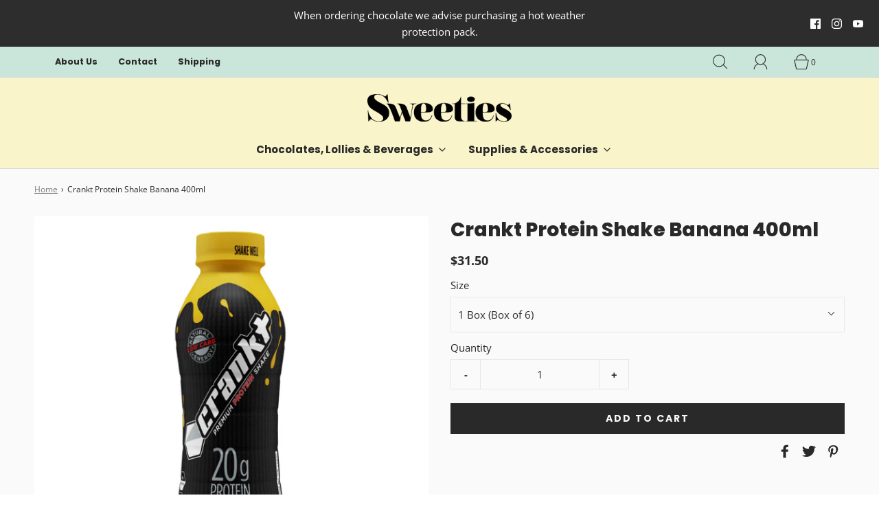

--- FILE ---
content_type: text/html; charset=utf-8
request_url: https://mysweeties.com.au/products/crankt-banana-400ml
body_size: 39586
content:
<!DOCTYPE html>
<html class="no-js" lang="en">
<head>

	<meta charset="utf-8"><title>
		Crankt Protein Shake Banana 400ml &ndash; My Sweeties
	</title>

	<script type="text/javascript">
		document.documentElement.className = document.documentElement.className.replace('no-js', 'js');
	</script>

	
	<meta name="description" content="Crankt Banana, Crankt protein shake gives your body the nutrients, strength and energy it needs to power through the day. get Crankt!. High in protein to promote lean muscle mass, Crankt is the ultimate body fuel.">
	

	
		<meta name="viewport" content="width=device-width, initial-scale=1">
	

	<!-- /snippets/social-meta-tags.liquid -->


<meta property="og:site_name" content="My Sweeties">
<meta property="og:url" content="https://mysweeties.com.au/products/crankt-banana-400ml">
<meta property="og:title" content="Crankt Protein Shake Banana 400ml">
<meta property="og:type" content="product">
<meta property="og:description" content="Crankt Banana, Crankt protein shake gives your body the nutrients, strength and energy it needs to power through the day. get Crankt!. High in protein to promote lean muscle mass, Crankt is the ultimate body fuel.">

  <meta property="og:price:amount" content="31.50">
  <meta property="og:price:currency" content="AUD">

<meta property="og:image" content="http://mysweeties.com.au/cdn/shop/files/Untitleddesign_11_1bbdfb9d-280e-40f8-a812-4903fe11596a_1200x1200.png?v=1686107922"><meta property="og:image" content="http://mysweeties.com.au/cdn/shop/products/crankt_banana_1200x1200.jpg?v=1686107922"><meta property="og:image" content="http://mysweeties.com.au/cdn/shop/products/Untitled_design_3_21e53010-3892-4f52-bc4c-d58fbed92f22_1200x1200.png?v=1686107922">
<meta property="og:image:alt" content="Crankt Protein Shake Banana 400ml"><meta property="og:image:alt" content="Crankt Protein Shake Banana 400ml"><meta property="og:image:alt" content="Crankt Protein Shake Banana 400ml">
<meta property="og:image:secure_url" content="https://mysweeties.com.au/cdn/shop/files/Untitleddesign_11_1bbdfb9d-280e-40f8-a812-4903fe11596a_1200x1200.png?v=1686107922"><meta property="og:image:secure_url" content="https://mysweeties.com.au/cdn/shop/products/crankt_banana_1200x1200.jpg?v=1686107922"><meta property="og:image:secure_url" content="https://mysweeties.com.au/cdn/shop/products/Untitled_design_3_21e53010-3892-4f52-bc4c-d58fbed92f22_1200x1200.png?v=1686107922">


<meta name="twitter:card" content="summary_large_image">
<meta name="twitter:title" content="Crankt Protein Shake Banana 400ml">
<meta name="twitter:description" content="Crankt Banana, Crankt protein shake gives your body the nutrients, strength and energy it needs to power through the day. get Crankt!. High in protein to promote lean muscle mass, Crankt is the ultimate body fuel.">


	<link rel="canonical" href="https://mysweeties.com.au/products/crankt-banana-400ml" />

	<!-- CSS -->
	<style>
/*============================================================================
  Typography
==============================================================================*/





@font-face {
  font-family: Poppins;
  font-weight: 800;
  font-style: normal;
  font-display: swap;
  src: url("//mysweeties.com.au/cdn/fonts/poppins/poppins_n8.580200d05bca09e2e0c6f4c922047c227dfa8e8c.woff2") format("woff2"),
       url("//mysweeties.com.au/cdn/fonts/poppins/poppins_n8.f4450f472fdcbe9e829f3583ebd559988f5a3d25.woff") format("woff");
}

@font-face {
  font-family: "Open Sans";
  font-weight: 400;
  font-style: normal;
  font-display: swap;
  src: url("//mysweeties.com.au/cdn/fonts/open_sans/opensans_n4.c32e4d4eca5273f6d4ee95ddf54b5bbb75fc9b61.woff2") format("woff2"),
       url("//mysweeties.com.au/cdn/fonts/open_sans/opensans_n4.5f3406f8d94162b37bfa232b486ac93ee892406d.woff") format("woff");
}

@font-face {
  font-family: Poppins;
  font-weight: 700;
  font-style: normal;
  font-display: swap;
  src: url("//mysweeties.com.au/cdn/fonts/poppins/poppins_n7.56758dcf284489feb014a026f3727f2f20a54626.woff2") format("woff2"),
       url("//mysweeties.com.au/cdn/fonts/poppins/poppins_n7.f34f55d9b3d3205d2cd6f64955ff4b36f0cfd8da.woff") format("woff");
}


  @font-face {
  font-family: "Open Sans";
  font-weight: 700;
  font-style: normal;
  font-display: swap;
  src: url("//mysweeties.com.au/cdn/fonts/open_sans/opensans_n7.a9393be1574ea8606c68f4441806b2711d0d13e4.woff2") format("woff2"),
       url("//mysweeties.com.au/cdn/fonts/open_sans/opensans_n7.7b8af34a6ebf52beb1a4c1d8c73ad6910ec2e553.woff") format("woff");
}




  @font-face {
  font-family: "Open Sans";
  font-weight: 400;
  font-style: italic;
  font-display: swap;
  src: url("//mysweeties.com.au/cdn/fonts/open_sans/opensans_i4.6f1d45f7a46916cc95c694aab32ecbf7509cbf33.woff2") format("woff2"),
       url("//mysweeties.com.au/cdn/fonts/open_sans/opensans_i4.4efaa52d5a57aa9a57c1556cc2b7465d18839daa.woff") format("woff");
}




  @font-face {
  font-family: "Open Sans";
  font-weight: 700;
  font-style: italic;
  font-display: swap;
  src: url("//mysweeties.com.au/cdn/fonts/open_sans/opensans_i7.916ced2e2ce15f7fcd95d196601a15e7b89ee9a4.woff2") format("woff2"),
       url("//mysweeties.com.au/cdn/fonts/open_sans/opensans_i7.99a9cff8c86ea65461de497ade3d515a98f8b32a.woff") format("woff");
}



/*============================================================================
  #General Variables
==============================================================================*/

:root {
  
  --page-background: #fafafa;
  --color-primary: #292929;
  --color-primary-light: rgba(41, 41, 41, 0.2);
  --disabled-color-primary: rgba(41, 41, 41, 0.5);
  --color-primary-opacity: rgba(41, 41, 41, 0.03);
  --link-color: #7a7a7a;
  --active-link-color: #292929;

  --button-background-color: #292929;
  --button-background-hover-color: #7d7d7d;
  --button-background-hover-color-lighten: #8a8a8a;
  --button-text-color: #fafafa;

  --sale-color: #7d7d7d;
  --sale-text-color: #fafafa;
  --sale-color-faint: rgba(125, 125, 125, 0.1);
  --sold-out-color: #292929;
  --sold-out-text-color: #fafafa;

  --header-background: #faf4ca;
  --header-top-bar: #cae6da;
  --header-text: #292929;
  --header-border-color: #d6d6d6;
  --header-hover-background-color: rgba(41, 41, 41, 0.1);
  --header-hover-text: rgba(41, 41, 41, 0.3);
  --header-overlay-text: #ffffff;

  --sticky-header-background: #faf4ca;
  --sticky-header-hover-background: rgba(41, 41, 41, 0.1);
  --sticky-header-top-bar: #baeada;
  --sticky-header-text: #292929;
  --sticky-header-hover-text: rgba(41, 41, 41, 0.3);

  --mobile-menu-text: #292929;
  --mobile-menu-background: #f1f1f1;
  --mobile-menu-border-color: rgba(41, 41, 41, 0.5);

  --footer-background: #e3d8f6;
  --footer-text: #292929;
  --footer-hover-background-color: rgba(41, 41, 41, 0.1);

  --pop-up-text: #292929;
  --pop-up-background: #fafafa;

  --free-shipping-background: #dfdfdf;
  --free-shipping-text: #292929;
  
  
  
  --free-shipping-bar-solid: #292929;
  --free-shipping-bar-opacity: rgba(41, 41, 41, 0.5);

  --select-padding: 5px;
  --select-radius: 2px;

  --border-color: rgba(214, 214, 214, 0.5);
  --border-search: rgba(41, 41, 41, 0.1);
  --border-color-subtle: rgba(214, 214, 214, 0.1);
  --border-color-subtle-darken: #c9c9c9;

  --header-font-stack: Poppins, sans-serif;
  --header-font-weight: 800;
  --header-font-style: normal;
  --header-font-transform: none;

  
  --header-letter-spacing: normal;
  

  --body-font-stack: "Open Sans", sans-serif;
  --body-font-weight: 400;
  --body-font-style: normal;
  --body-font-size-int: 15;
  --body-font-size: 15px;
  --body-line-height: 1.6;

  --subheading-font-stack: Poppins, sans-serif;
  --subheading-font-weight: 700;
  --subheading-font-style: normal;
  --subheading-font-transform: none;
  --subheading-case: none;

  
  --heading-base: 40;
  --subheading-base: 18;
  --subheading-2-font-size: 20px;
  --subheading-2-line-height: 28px;
  --product-titles: 28;
  --subpage-header: 28;
  --subpage-header-px: 28px;
  --subpage-header-line-height: 40px;
  --heading-font-size: 40px;
  --heading-line-height: 52px;
  --subheading-font-size: 18px;
  --subheading-line-height: 26px;
  

  --color-image-overlay: #292929;
  --color-image-overlay-text: #fafafa;
  --image-overlay-opacity: calc(25 / 100);

  
  --mobile-menu-link-transform: none;
  --mobile-menu-link-letter-spacing: 0;
  

  
  --buttons-transform: uppercase;
  --buttons-letter-spacing: 2px;
  

  
    --button-font-family: var(--subheading-font-stack);
    --button-font-weight: var(--subheading-font-weight);
    --button-font-style: var(--subheading-font-style);
  

  --button-font-size: 14px;

  
    --button-font-size-int: var(--body-font-size-int);
  

  
    --subheading-letter-spacing: normal;
  

  
    --nav-font-family: var(--subheading-font-stack);
    --nav-font-weight: var(--subheading-font-weight);
    --nav-font-style: var(--subheading-font-style);
  

  
    --nav-text-transform: none;
    --nav-letter-spacing: 0;
  

  
    --nav-font-size-int: var(--body-font-size-int);
  

  --password-text-color: #000000;
  --password-error-background: #feebeb;
  --password-error-text: #7e1412;
  --password-login-background: #111111;
  --password-login-text: #b8b8b8;
  --password-btn-text: #ffffff;
  --password-btn-background: rgba(0, 0, 0, 1);
  --password-btn-background-hover: rgba(125, 125, 125, .6);
  --password-btn-background-success: #4caf50;
  --success-color: #28a745;
  --error-color: #b94a48;

  --delete-button-png: //mysweeties.com.au/cdn/shop/t/4/assets/delete.png?v=1776;
  --loader-svg: //mysweeties.com.au/cdn/shop/t/4/assets/loader.svg?v=119822953187440061741684890564;

  /* Shop Pay Installments variables */
  --color-body: #fafafa;
  --color-bg: #fafafa;
}
</style>


	
		<link rel="preload" href="//mysweeties.com.au/cdn/shop/t/4/assets/theme-product.min.css?v=119390688231951740281684890565" as="style">
	  	<link href="//mysweeties.com.au/cdn/shop/t/4/assets/theme-product.min.css?v=119390688231951740281684890565" rel="stylesheet" type="text/css" media="all" />
	

	<link href="//mysweeties.com.au/cdn/shop/t/4/assets/custom.css?v=107598270342980032771684890564" rel="stylesheet" type="text/css" media="all" />

	



	

	<link rel="sitemap" type="application/xml" title="Sitemap" href="/sitemap.xml" />

	<script>window.performance && window.performance.mark && window.performance.mark('shopify.content_for_header.start');</script><meta id="shopify-digital-wallet" name="shopify-digital-wallet" content="/1506115642/digital_wallets/dialog">
<meta name="shopify-checkout-api-token" content="8555e3e670b4e9503e53d3b0e3fab2ab">
<meta id="in-context-paypal-metadata" data-shop-id="1506115642" data-venmo-supported="false" data-environment="production" data-locale="en_US" data-paypal-v4="true" data-currency="AUD">
<link rel="alternate" type="application/json+oembed" href="https://mysweeties.com.au/products/crankt-banana-400ml.oembed">
<script async="async" src="/checkouts/internal/preloads.js?locale=en-AU"></script>
<link rel="preconnect" href="https://shop.app" crossorigin="anonymous">
<script async="async" src="https://shop.app/checkouts/internal/preloads.js?locale=en-AU&shop_id=1506115642" crossorigin="anonymous"></script>
<script id="apple-pay-shop-capabilities" type="application/json">{"shopId":1506115642,"countryCode":"AU","currencyCode":"AUD","merchantCapabilities":["supports3DS"],"merchantId":"gid:\/\/shopify\/Shop\/1506115642","merchantName":"My Sweeties","requiredBillingContactFields":["postalAddress","email","phone"],"requiredShippingContactFields":["postalAddress","email","phone"],"shippingType":"shipping","supportedNetworks":["visa","masterCard"],"total":{"type":"pending","label":"My Sweeties","amount":"1.00"},"shopifyPaymentsEnabled":true,"supportsSubscriptions":true}</script>
<script id="shopify-features" type="application/json">{"accessToken":"8555e3e670b4e9503e53d3b0e3fab2ab","betas":["rich-media-storefront-analytics"],"domain":"mysweeties.com.au","predictiveSearch":true,"shopId":1506115642,"locale":"en"}</script>
<script>var Shopify = Shopify || {};
Shopify.shop = "mysweeties.myshopify.com";
Shopify.locale = "en";
Shopify.currency = {"active":"AUD","rate":"1.0"};
Shopify.country = "AU";
Shopify.theme = {"name":"Theme export  mysweeties-com-au-fresh  20may202...","id":122455228518,"schema_name":"Fresh","schema_version":"31.0.6","theme_store_id":null,"role":"main"};
Shopify.theme.handle = "null";
Shopify.theme.style = {"id":null,"handle":null};
Shopify.cdnHost = "mysweeties.com.au/cdn";
Shopify.routes = Shopify.routes || {};
Shopify.routes.root = "/";</script>
<script type="module">!function(o){(o.Shopify=o.Shopify||{}).modules=!0}(window);</script>
<script>!function(o){function n(){var o=[];function n(){o.push(Array.prototype.slice.apply(arguments))}return n.q=o,n}var t=o.Shopify=o.Shopify||{};t.loadFeatures=n(),t.autoloadFeatures=n()}(window);</script>
<script>
  window.ShopifyPay = window.ShopifyPay || {};
  window.ShopifyPay.apiHost = "shop.app\/pay";
  window.ShopifyPay.redirectState = null;
</script>
<script id="shop-js-analytics" type="application/json">{"pageType":"product"}</script>
<script defer="defer" async type="module" src="//mysweeties.com.au/cdn/shopifycloud/shop-js/modules/v2/client.init-shop-cart-sync_BT-GjEfc.en.esm.js"></script>
<script defer="defer" async type="module" src="//mysweeties.com.au/cdn/shopifycloud/shop-js/modules/v2/chunk.common_D58fp_Oc.esm.js"></script>
<script defer="defer" async type="module" src="//mysweeties.com.au/cdn/shopifycloud/shop-js/modules/v2/chunk.modal_xMitdFEc.esm.js"></script>
<script type="module">
  await import("//mysweeties.com.au/cdn/shopifycloud/shop-js/modules/v2/client.init-shop-cart-sync_BT-GjEfc.en.esm.js");
await import("//mysweeties.com.au/cdn/shopifycloud/shop-js/modules/v2/chunk.common_D58fp_Oc.esm.js");
await import("//mysweeties.com.au/cdn/shopifycloud/shop-js/modules/v2/chunk.modal_xMitdFEc.esm.js");

  window.Shopify.SignInWithShop?.initShopCartSync?.({"fedCMEnabled":true,"windoidEnabled":true});

</script>
<script>
  window.Shopify = window.Shopify || {};
  if (!window.Shopify.featureAssets) window.Shopify.featureAssets = {};
  window.Shopify.featureAssets['shop-js'] = {"shop-cart-sync":["modules/v2/client.shop-cart-sync_DZOKe7Ll.en.esm.js","modules/v2/chunk.common_D58fp_Oc.esm.js","modules/v2/chunk.modal_xMitdFEc.esm.js"],"init-fed-cm":["modules/v2/client.init-fed-cm_B6oLuCjv.en.esm.js","modules/v2/chunk.common_D58fp_Oc.esm.js","modules/v2/chunk.modal_xMitdFEc.esm.js"],"shop-cash-offers":["modules/v2/client.shop-cash-offers_D2sdYoxE.en.esm.js","modules/v2/chunk.common_D58fp_Oc.esm.js","modules/v2/chunk.modal_xMitdFEc.esm.js"],"shop-login-button":["modules/v2/client.shop-login-button_QeVjl5Y3.en.esm.js","modules/v2/chunk.common_D58fp_Oc.esm.js","modules/v2/chunk.modal_xMitdFEc.esm.js"],"pay-button":["modules/v2/client.pay-button_DXTOsIq6.en.esm.js","modules/v2/chunk.common_D58fp_Oc.esm.js","modules/v2/chunk.modal_xMitdFEc.esm.js"],"shop-button":["modules/v2/client.shop-button_DQZHx9pm.en.esm.js","modules/v2/chunk.common_D58fp_Oc.esm.js","modules/v2/chunk.modal_xMitdFEc.esm.js"],"avatar":["modules/v2/client.avatar_BTnouDA3.en.esm.js"],"init-windoid":["modules/v2/client.init-windoid_CR1B-cfM.en.esm.js","modules/v2/chunk.common_D58fp_Oc.esm.js","modules/v2/chunk.modal_xMitdFEc.esm.js"],"init-shop-for-new-customer-accounts":["modules/v2/client.init-shop-for-new-customer-accounts_C_vY_xzh.en.esm.js","modules/v2/client.shop-login-button_QeVjl5Y3.en.esm.js","modules/v2/chunk.common_D58fp_Oc.esm.js","modules/v2/chunk.modal_xMitdFEc.esm.js"],"init-shop-email-lookup-coordinator":["modules/v2/client.init-shop-email-lookup-coordinator_BI7n9ZSv.en.esm.js","modules/v2/chunk.common_D58fp_Oc.esm.js","modules/v2/chunk.modal_xMitdFEc.esm.js"],"init-shop-cart-sync":["modules/v2/client.init-shop-cart-sync_BT-GjEfc.en.esm.js","modules/v2/chunk.common_D58fp_Oc.esm.js","modules/v2/chunk.modal_xMitdFEc.esm.js"],"shop-toast-manager":["modules/v2/client.shop-toast-manager_DiYdP3xc.en.esm.js","modules/v2/chunk.common_D58fp_Oc.esm.js","modules/v2/chunk.modal_xMitdFEc.esm.js"],"init-customer-accounts":["modules/v2/client.init-customer-accounts_D9ZNqS-Q.en.esm.js","modules/v2/client.shop-login-button_QeVjl5Y3.en.esm.js","modules/v2/chunk.common_D58fp_Oc.esm.js","modules/v2/chunk.modal_xMitdFEc.esm.js"],"init-customer-accounts-sign-up":["modules/v2/client.init-customer-accounts-sign-up_iGw4briv.en.esm.js","modules/v2/client.shop-login-button_QeVjl5Y3.en.esm.js","modules/v2/chunk.common_D58fp_Oc.esm.js","modules/v2/chunk.modal_xMitdFEc.esm.js"],"shop-follow-button":["modules/v2/client.shop-follow-button_CqMgW2wH.en.esm.js","modules/v2/chunk.common_D58fp_Oc.esm.js","modules/v2/chunk.modal_xMitdFEc.esm.js"],"checkout-modal":["modules/v2/client.checkout-modal_xHeaAweL.en.esm.js","modules/v2/chunk.common_D58fp_Oc.esm.js","modules/v2/chunk.modal_xMitdFEc.esm.js"],"shop-login":["modules/v2/client.shop-login_D91U-Q7h.en.esm.js","modules/v2/chunk.common_D58fp_Oc.esm.js","modules/v2/chunk.modal_xMitdFEc.esm.js"],"lead-capture":["modules/v2/client.lead-capture_BJmE1dJe.en.esm.js","modules/v2/chunk.common_D58fp_Oc.esm.js","modules/v2/chunk.modal_xMitdFEc.esm.js"],"payment-terms":["modules/v2/client.payment-terms_Ci9AEqFq.en.esm.js","modules/v2/chunk.common_D58fp_Oc.esm.js","modules/v2/chunk.modal_xMitdFEc.esm.js"]};
</script>
<script>(function() {
  var isLoaded = false;
  function asyncLoad() {
    if (isLoaded) return;
    isLoaded = true;
    var urls = ["https:\/\/chimpstatic.com\/mcjs-connected\/js\/users\/559c0d505ceed4b481fb6d70f\/8297ba0be12986250f673b676.js?shop=mysweeties.myshopify.com"];
    for (var i = 0; i < urls.length; i++) {
      var s = document.createElement('script');
      s.type = 'text/javascript';
      s.async = true;
      s.src = urls[i];
      var x = document.getElementsByTagName('script')[0];
      x.parentNode.insertBefore(s, x);
    }
  };
  if(window.attachEvent) {
    window.attachEvent('onload', asyncLoad);
  } else {
    window.addEventListener('load', asyncLoad, false);
  }
})();</script>
<script id="__st">var __st={"a":1506115642,"offset":39600,"reqid":"1c8784fa-6171-45e8-ae0c-6582c3f26444-1769513325","pageurl":"mysweeties.com.au\/products\/crankt-banana-400ml","u":"4c717cfdb322","p":"product","rtyp":"product","rid":2496649756730};</script>
<script>window.ShopifyPaypalV4VisibilityTracking = true;</script>
<script id="captcha-bootstrap">!function(){'use strict';const t='contact',e='account',n='new_comment',o=[[t,t],['blogs',n],['comments',n],[t,'customer']],c=[[e,'customer_login'],[e,'guest_login'],[e,'recover_customer_password'],[e,'create_customer']],r=t=>t.map((([t,e])=>`form[action*='/${t}']:not([data-nocaptcha='true']) input[name='form_type'][value='${e}']`)).join(','),a=t=>()=>t?[...document.querySelectorAll(t)].map((t=>t.form)):[];function s(){const t=[...o],e=r(t);return a(e)}const i='password',u='form_key',d=['recaptcha-v3-token','g-recaptcha-response','h-captcha-response',i],f=()=>{try{return window.sessionStorage}catch{return}},m='__shopify_v',_=t=>t.elements[u];function p(t,e,n=!1){try{const o=window.sessionStorage,c=JSON.parse(o.getItem(e)),{data:r}=function(t){const{data:e,action:n}=t;return t[m]||n?{data:e,action:n}:{data:t,action:n}}(c);for(const[e,n]of Object.entries(r))t.elements[e]&&(t.elements[e].value=n);n&&o.removeItem(e)}catch(o){console.error('form repopulation failed',{error:o})}}const l='form_type',E='cptcha';function T(t){t.dataset[E]=!0}const w=window,h=w.document,L='Shopify',v='ce_forms',y='captcha';let A=!1;((t,e)=>{const n=(g='f06e6c50-85a8-45c8-87d0-21a2b65856fe',I='https://cdn.shopify.com/shopifycloud/storefront-forms-hcaptcha/ce_storefront_forms_captcha_hcaptcha.v1.5.2.iife.js',D={infoText:'Protected by hCaptcha',privacyText:'Privacy',termsText:'Terms'},(t,e,n)=>{const o=w[L][v],c=o.bindForm;if(c)return c(t,g,e,D).then(n);var r;o.q.push([[t,g,e,D],n]),r=I,A||(h.body.append(Object.assign(h.createElement('script'),{id:'captcha-provider',async:!0,src:r})),A=!0)});var g,I,D;w[L]=w[L]||{},w[L][v]=w[L][v]||{},w[L][v].q=[],w[L][y]=w[L][y]||{},w[L][y].protect=function(t,e){n(t,void 0,e),T(t)},Object.freeze(w[L][y]),function(t,e,n,w,h,L){const[v,y,A,g]=function(t,e,n){const i=e?o:[],u=t?c:[],d=[...i,...u],f=r(d),m=r(i),_=r(d.filter((([t,e])=>n.includes(e))));return[a(f),a(m),a(_),s()]}(w,h,L),I=t=>{const e=t.target;return e instanceof HTMLFormElement?e:e&&e.form},D=t=>v().includes(t);t.addEventListener('submit',(t=>{const e=I(t);if(!e)return;const n=D(e)&&!e.dataset.hcaptchaBound&&!e.dataset.recaptchaBound,o=_(e),c=g().includes(e)&&(!o||!o.value);(n||c)&&t.preventDefault(),c&&!n&&(function(t){try{if(!f())return;!function(t){const e=f();if(!e)return;const n=_(t);if(!n)return;const o=n.value;o&&e.removeItem(o)}(t);const e=Array.from(Array(32),(()=>Math.random().toString(36)[2])).join('');!function(t,e){_(t)||t.append(Object.assign(document.createElement('input'),{type:'hidden',name:u})),t.elements[u].value=e}(t,e),function(t,e){const n=f();if(!n)return;const o=[...t.querySelectorAll(`input[type='${i}']`)].map((({name:t})=>t)),c=[...d,...o],r={};for(const[a,s]of new FormData(t).entries())c.includes(a)||(r[a]=s);n.setItem(e,JSON.stringify({[m]:1,action:t.action,data:r}))}(t,e)}catch(e){console.error('failed to persist form',e)}}(e),e.submit())}));const S=(t,e)=>{t&&!t.dataset[E]&&(n(t,e.some((e=>e===t))),T(t))};for(const o of['focusin','change'])t.addEventListener(o,(t=>{const e=I(t);D(e)&&S(e,y())}));const B=e.get('form_key'),M=e.get(l),P=B&&M;t.addEventListener('DOMContentLoaded',(()=>{const t=y();if(P)for(const e of t)e.elements[l].value===M&&p(e,B);[...new Set([...A(),...v().filter((t=>'true'===t.dataset.shopifyCaptcha))])].forEach((e=>S(e,t)))}))}(h,new URLSearchParams(w.location.search),n,t,e,['guest_login'])})(!0,!0)}();</script>
<script integrity="sha256-4kQ18oKyAcykRKYeNunJcIwy7WH5gtpwJnB7kiuLZ1E=" data-source-attribution="shopify.loadfeatures" defer="defer" src="//mysweeties.com.au/cdn/shopifycloud/storefront/assets/storefront/load_feature-a0a9edcb.js" crossorigin="anonymous"></script>
<script crossorigin="anonymous" defer="defer" src="//mysweeties.com.au/cdn/shopifycloud/storefront/assets/shopify_pay/storefront-65b4c6d7.js?v=20250812"></script>
<script data-source-attribution="shopify.dynamic_checkout.dynamic.init">var Shopify=Shopify||{};Shopify.PaymentButton=Shopify.PaymentButton||{isStorefrontPortableWallets:!0,init:function(){window.Shopify.PaymentButton.init=function(){};var t=document.createElement("script");t.src="https://mysweeties.com.au/cdn/shopifycloud/portable-wallets/latest/portable-wallets.en.js",t.type="module",document.head.appendChild(t)}};
</script>
<script data-source-attribution="shopify.dynamic_checkout.buyer_consent">
  function portableWalletsHideBuyerConsent(e){var t=document.getElementById("shopify-buyer-consent"),n=document.getElementById("shopify-subscription-policy-button");t&&n&&(t.classList.add("hidden"),t.setAttribute("aria-hidden","true"),n.removeEventListener("click",e))}function portableWalletsShowBuyerConsent(e){var t=document.getElementById("shopify-buyer-consent"),n=document.getElementById("shopify-subscription-policy-button");t&&n&&(t.classList.remove("hidden"),t.removeAttribute("aria-hidden"),n.addEventListener("click",e))}window.Shopify?.PaymentButton&&(window.Shopify.PaymentButton.hideBuyerConsent=portableWalletsHideBuyerConsent,window.Shopify.PaymentButton.showBuyerConsent=portableWalletsShowBuyerConsent);
</script>
<script data-source-attribution="shopify.dynamic_checkout.cart.bootstrap">document.addEventListener("DOMContentLoaded",(function(){function t(){return document.querySelector("shopify-accelerated-checkout-cart, shopify-accelerated-checkout")}if(t())Shopify.PaymentButton.init();else{new MutationObserver((function(e,n){t()&&(Shopify.PaymentButton.init(),n.disconnect())})).observe(document.body,{childList:!0,subtree:!0})}}));
</script>
<link id="shopify-accelerated-checkout-styles" rel="stylesheet" media="screen" href="https://mysweeties.com.au/cdn/shopifycloud/portable-wallets/latest/accelerated-checkout-backwards-compat.css" crossorigin="anonymous">
<style id="shopify-accelerated-checkout-cart">
        #shopify-buyer-consent {
  margin-top: 1em;
  display: inline-block;
  width: 100%;
}

#shopify-buyer-consent.hidden {
  display: none;
}

#shopify-subscription-policy-button {
  background: none;
  border: none;
  padding: 0;
  text-decoration: underline;
  font-size: inherit;
  cursor: pointer;
}

#shopify-subscription-policy-button::before {
  box-shadow: none;
}

      </style>

<script>window.performance && window.performance.mark && window.performance.mark('shopify.content_for_header.end');</script>

	<script type="text/javascript">
	window.lazySizesConfig = window.lazySizesConfig || {};
	window.lazySizesConfig.rias = window.lazySizesConfig.rias || {};

	// configure available widths to replace with the {width} placeholder
	window.lazySizesConfig.rias.widths = [150, 300, 600, 900, 1200, 1500, 1800, 2100];

	window.wetheme = {
		name: 'Fresh',
	};
	</script>

	

	
<link href="https://monorail-edge.shopifysvc.com" rel="dns-prefetch">
<script>(function(){if ("sendBeacon" in navigator && "performance" in window) {try {var session_token_from_headers = performance.getEntriesByType('navigation')[0].serverTiming.find(x => x.name == '_s').description;} catch {var session_token_from_headers = undefined;}var session_cookie_matches = document.cookie.match(/_shopify_s=([^;]*)/);var session_token_from_cookie = session_cookie_matches && session_cookie_matches.length === 2 ? session_cookie_matches[1] : "";var session_token = session_token_from_headers || session_token_from_cookie || "";function handle_abandonment_event(e) {var entries = performance.getEntries().filter(function(entry) {return /monorail-edge.shopifysvc.com/.test(entry.name);});if (!window.abandonment_tracked && entries.length === 0) {window.abandonment_tracked = true;var currentMs = Date.now();var navigation_start = performance.timing.navigationStart;var payload = {shop_id: 1506115642,url: window.location.href,navigation_start,duration: currentMs - navigation_start,session_token,page_type: "product"};window.navigator.sendBeacon("https://monorail-edge.shopifysvc.com/v1/produce", JSON.stringify({schema_id: "online_store_buyer_site_abandonment/1.1",payload: payload,metadata: {event_created_at_ms: currentMs,event_sent_at_ms: currentMs}}));}}window.addEventListener('pagehide', handle_abandonment_event);}}());</script>
<script id="web-pixels-manager-setup">(function e(e,d,r,n,o){if(void 0===o&&(o={}),!Boolean(null===(a=null===(i=window.Shopify)||void 0===i?void 0:i.analytics)||void 0===a?void 0:a.replayQueue)){var i,a;window.Shopify=window.Shopify||{};var t=window.Shopify;t.analytics=t.analytics||{};var s=t.analytics;s.replayQueue=[],s.publish=function(e,d,r){return s.replayQueue.push([e,d,r]),!0};try{self.performance.mark("wpm:start")}catch(e){}var l=function(){var e={modern:/Edge?\/(1{2}[4-9]|1[2-9]\d|[2-9]\d{2}|\d{4,})\.\d+(\.\d+|)|Firefox\/(1{2}[4-9]|1[2-9]\d|[2-9]\d{2}|\d{4,})\.\d+(\.\d+|)|Chrom(ium|e)\/(9{2}|\d{3,})\.\d+(\.\d+|)|(Maci|X1{2}).+ Version\/(15\.\d+|(1[6-9]|[2-9]\d|\d{3,})\.\d+)([,.]\d+|)( \(\w+\)|)( Mobile\/\w+|) Safari\/|Chrome.+OPR\/(9{2}|\d{3,})\.\d+\.\d+|(CPU[ +]OS|iPhone[ +]OS|CPU[ +]iPhone|CPU IPhone OS|CPU iPad OS)[ +]+(15[._]\d+|(1[6-9]|[2-9]\d|\d{3,})[._]\d+)([._]\d+|)|Android:?[ /-](13[3-9]|1[4-9]\d|[2-9]\d{2}|\d{4,})(\.\d+|)(\.\d+|)|Android.+Firefox\/(13[5-9]|1[4-9]\d|[2-9]\d{2}|\d{4,})\.\d+(\.\d+|)|Android.+Chrom(ium|e)\/(13[3-9]|1[4-9]\d|[2-9]\d{2}|\d{4,})\.\d+(\.\d+|)|SamsungBrowser\/([2-9]\d|\d{3,})\.\d+/,legacy:/Edge?\/(1[6-9]|[2-9]\d|\d{3,})\.\d+(\.\d+|)|Firefox\/(5[4-9]|[6-9]\d|\d{3,})\.\d+(\.\d+|)|Chrom(ium|e)\/(5[1-9]|[6-9]\d|\d{3,})\.\d+(\.\d+|)([\d.]+$|.*Safari\/(?![\d.]+ Edge\/[\d.]+$))|(Maci|X1{2}).+ Version\/(10\.\d+|(1[1-9]|[2-9]\d|\d{3,})\.\d+)([,.]\d+|)( \(\w+\)|)( Mobile\/\w+|) Safari\/|Chrome.+OPR\/(3[89]|[4-9]\d|\d{3,})\.\d+\.\d+|(CPU[ +]OS|iPhone[ +]OS|CPU[ +]iPhone|CPU IPhone OS|CPU iPad OS)[ +]+(10[._]\d+|(1[1-9]|[2-9]\d|\d{3,})[._]\d+)([._]\d+|)|Android:?[ /-](13[3-9]|1[4-9]\d|[2-9]\d{2}|\d{4,})(\.\d+|)(\.\d+|)|Mobile Safari.+OPR\/([89]\d|\d{3,})\.\d+\.\d+|Android.+Firefox\/(13[5-9]|1[4-9]\d|[2-9]\d{2}|\d{4,})\.\d+(\.\d+|)|Android.+Chrom(ium|e)\/(13[3-9]|1[4-9]\d|[2-9]\d{2}|\d{4,})\.\d+(\.\d+|)|Android.+(UC? ?Browser|UCWEB|U3)[ /]?(15\.([5-9]|\d{2,})|(1[6-9]|[2-9]\d|\d{3,})\.\d+)\.\d+|SamsungBrowser\/(5\.\d+|([6-9]|\d{2,})\.\d+)|Android.+MQ{2}Browser\/(14(\.(9|\d{2,})|)|(1[5-9]|[2-9]\d|\d{3,})(\.\d+|))(\.\d+|)|K[Aa][Ii]OS\/(3\.\d+|([4-9]|\d{2,})\.\d+)(\.\d+|)/},d=e.modern,r=e.legacy,n=navigator.userAgent;return n.match(d)?"modern":n.match(r)?"legacy":"unknown"}(),u="modern"===l?"modern":"legacy",c=(null!=n?n:{modern:"",legacy:""})[u],f=function(e){return[e.baseUrl,"/wpm","/b",e.hashVersion,"modern"===e.buildTarget?"m":"l",".js"].join("")}({baseUrl:d,hashVersion:r,buildTarget:u}),m=function(e){var d=e.version,r=e.bundleTarget,n=e.surface,o=e.pageUrl,i=e.monorailEndpoint;return{emit:function(e){var a=e.status,t=e.errorMsg,s=(new Date).getTime(),l=JSON.stringify({metadata:{event_sent_at_ms:s},events:[{schema_id:"web_pixels_manager_load/3.1",payload:{version:d,bundle_target:r,page_url:o,status:a,surface:n,error_msg:t},metadata:{event_created_at_ms:s}}]});if(!i)return console&&console.warn&&console.warn("[Web Pixels Manager] No Monorail endpoint provided, skipping logging."),!1;try{return self.navigator.sendBeacon.bind(self.navigator)(i,l)}catch(e){}var u=new XMLHttpRequest;try{return u.open("POST",i,!0),u.setRequestHeader("Content-Type","text/plain"),u.send(l),!0}catch(e){return console&&console.warn&&console.warn("[Web Pixels Manager] Got an unhandled error while logging to Monorail."),!1}}}}({version:r,bundleTarget:l,surface:e.surface,pageUrl:self.location.href,monorailEndpoint:e.monorailEndpoint});try{o.browserTarget=l,function(e){var d=e.src,r=e.async,n=void 0===r||r,o=e.onload,i=e.onerror,a=e.sri,t=e.scriptDataAttributes,s=void 0===t?{}:t,l=document.createElement("script"),u=document.querySelector("head"),c=document.querySelector("body");if(l.async=n,l.src=d,a&&(l.integrity=a,l.crossOrigin="anonymous"),s)for(var f in s)if(Object.prototype.hasOwnProperty.call(s,f))try{l.dataset[f]=s[f]}catch(e){}if(o&&l.addEventListener("load",o),i&&l.addEventListener("error",i),u)u.appendChild(l);else{if(!c)throw new Error("Did not find a head or body element to append the script");c.appendChild(l)}}({src:f,async:!0,onload:function(){if(!function(){var e,d;return Boolean(null===(d=null===(e=window.Shopify)||void 0===e?void 0:e.analytics)||void 0===d?void 0:d.initialized)}()){var d=window.webPixelsManager.init(e)||void 0;if(d){var r=window.Shopify.analytics;r.replayQueue.forEach((function(e){var r=e[0],n=e[1],o=e[2];d.publishCustomEvent(r,n,o)})),r.replayQueue=[],r.publish=d.publishCustomEvent,r.visitor=d.visitor,r.initialized=!0}}},onerror:function(){return m.emit({status:"failed",errorMsg:"".concat(f," has failed to load")})},sri:function(e){var d=/^sha384-[A-Za-z0-9+/=]+$/;return"string"==typeof e&&d.test(e)}(c)?c:"",scriptDataAttributes:o}),m.emit({status:"loading"})}catch(e){m.emit({status:"failed",errorMsg:(null==e?void 0:e.message)||"Unknown error"})}}})({shopId: 1506115642,storefrontBaseUrl: "https://mysweeties.com.au",extensionsBaseUrl: "https://extensions.shopifycdn.com/cdn/shopifycloud/web-pixels-manager",monorailEndpoint: "https://monorail-edge.shopifysvc.com/unstable/produce_batch",surface: "storefront-renderer",enabledBetaFlags: ["2dca8a86"],webPixelsConfigList: [{"id":"565608550","configuration":"{\"pixel_id\":\"762632850553237\",\"pixel_type\":\"facebook_pixel\"}","eventPayloadVersion":"v1","runtimeContext":"OPEN","scriptVersion":"ca16bc87fe92b6042fbaa3acc2fbdaa6","type":"APP","apiClientId":2329312,"privacyPurposes":["ANALYTICS","MARKETING","SALE_OF_DATA"],"dataSharingAdjustments":{"protectedCustomerApprovalScopes":["read_customer_address","read_customer_email","read_customer_name","read_customer_personal_data","read_customer_phone"]}},{"id":"67928166","eventPayloadVersion":"v1","runtimeContext":"LAX","scriptVersion":"1","type":"CUSTOM","privacyPurposes":["ANALYTICS"],"name":"Google Analytics tag (migrated)"},{"id":"shopify-app-pixel","configuration":"{}","eventPayloadVersion":"v1","runtimeContext":"STRICT","scriptVersion":"0450","apiClientId":"shopify-pixel","type":"APP","privacyPurposes":["ANALYTICS","MARKETING"]},{"id":"shopify-custom-pixel","eventPayloadVersion":"v1","runtimeContext":"LAX","scriptVersion":"0450","apiClientId":"shopify-pixel","type":"CUSTOM","privacyPurposes":["ANALYTICS","MARKETING"]}],isMerchantRequest: false,initData: {"shop":{"name":"My Sweeties","paymentSettings":{"currencyCode":"AUD"},"myshopifyDomain":"mysweeties.myshopify.com","countryCode":"AU","storefrontUrl":"https:\/\/mysweeties.com.au"},"customer":null,"cart":null,"checkout":null,"productVariants":[{"price":{"amount":31.5,"currencyCode":"AUD"},"product":{"title":"Crankt Protein Shake Banana 400ml","vendor":"Freedom Foods","id":"2496649756730","untranslatedTitle":"Crankt Protein Shake Banana 400ml","url":"\/products\/crankt-banana-400ml","type":"Drinks"},"id":"23599186411578","image":{"src":"\/\/mysweeties.com.au\/cdn\/shop\/files\/Untitleddesign_11_1bbdfb9d-280e-40f8-a812-4903fe11596a.png?v=1686107922"},"sku":"DBCMB","title":"1 Box (Box of 6)","untranslatedTitle":"1 Box (Box of 6)"}],"purchasingCompany":null},},"https://mysweeties.com.au/cdn","fcfee988w5aeb613cpc8e4bc33m6693e112",{"modern":"","legacy":""},{"shopId":"1506115642","storefrontBaseUrl":"https:\/\/mysweeties.com.au","extensionBaseUrl":"https:\/\/extensions.shopifycdn.com\/cdn\/shopifycloud\/web-pixels-manager","surface":"storefront-renderer","enabledBetaFlags":"[\"2dca8a86\"]","isMerchantRequest":"false","hashVersion":"fcfee988w5aeb613cpc8e4bc33m6693e112","publish":"custom","events":"[[\"page_viewed\",{}],[\"product_viewed\",{\"productVariant\":{\"price\":{\"amount\":31.5,\"currencyCode\":\"AUD\"},\"product\":{\"title\":\"Crankt Protein Shake Banana 400ml\",\"vendor\":\"Freedom Foods\",\"id\":\"2496649756730\",\"untranslatedTitle\":\"Crankt Protein Shake Banana 400ml\",\"url\":\"\/products\/crankt-banana-400ml\",\"type\":\"Drinks\"},\"id\":\"23599186411578\",\"image\":{\"src\":\"\/\/mysweeties.com.au\/cdn\/shop\/files\/Untitleddesign_11_1bbdfb9d-280e-40f8-a812-4903fe11596a.png?v=1686107922\"},\"sku\":\"DBCMB\",\"title\":\"1 Box (Box of 6)\",\"untranslatedTitle\":\"1 Box (Box of 6)\"}}]]"});</script><script>
  window.ShopifyAnalytics = window.ShopifyAnalytics || {};
  window.ShopifyAnalytics.meta = window.ShopifyAnalytics.meta || {};
  window.ShopifyAnalytics.meta.currency = 'AUD';
  var meta = {"product":{"id":2496649756730,"gid":"gid:\/\/shopify\/Product\/2496649756730","vendor":"Freedom Foods","type":"Drinks","handle":"crankt-banana-400ml","variants":[{"id":23599186411578,"price":3150,"name":"Crankt Protein Shake Banana 400ml - 1 Box (Box of 6)","public_title":"1 Box (Box of 6)","sku":"DBCMB"}],"remote":false},"page":{"pageType":"product","resourceType":"product","resourceId":2496649756730,"requestId":"1c8784fa-6171-45e8-ae0c-6582c3f26444-1769513325"}};
  for (var attr in meta) {
    window.ShopifyAnalytics.meta[attr] = meta[attr];
  }
</script>
<script class="analytics">
  (function () {
    var customDocumentWrite = function(content) {
      var jquery = null;

      if (window.jQuery) {
        jquery = window.jQuery;
      } else if (window.Checkout && window.Checkout.$) {
        jquery = window.Checkout.$;
      }

      if (jquery) {
        jquery('body').append(content);
      }
    };

    var hasLoggedConversion = function(token) {
      if (token) {
        return document.cookie.indexOf('loggedConversion=' + token) !== -1;
      }
      return false;
    }

    var setCookieIfConversion = function(token) {
      if (token) {
        var twoMonthsFromNow = new Date(Date.now());
        twoMonthsFromNow.setMonth(twoMonthsFromNow.getMonth() + 2);

        document.cookie = 'loggedConversion=' + token + '; expires=' + twoMonthsFromNow;
      }
    }

    var trekkie = window.ShopifyAnalytics.lib = window.trekkie = window.trekkie || [];
    if (trekkie.integrations) {
      return;
    }
    trekkie.methods = [
      'identify',
      'page',
      'ready',
      'track',
      'trackForm',
      'trackLink'
    ];
    trekkie.factory = function(method) {
      return function() {
        var args = Array.prototype.slice.call(arguments);
        args.unshift(method);
        trekkie.push(args);
        return trekkie;
      };
    };
    for (var i = 0; i < trekkie.methods.length; i++) {
      var key = trekkie.methods[i];
      trekkie[key] = trekkie.factory(key);
    }
    trekkie.load = function(config) {
      trekkie.config = config || {};
      trekkie.config.initialDocumentCookie = document.cookie;
      var first = document.getElementsByTagName('script')[0];
      var script = document.createElement('script');
      script.type = 'text/javascript';
      script.onerror = function(e) {
        var scriptFallback = document.createElement('script');
        scriptFallback.type = 'text/javascript';
        scriptFallback.onerror = function(error) {
                var Monorail = {
      produce: function produce(monorailDomain, schemaId, payload) {
        var currentMs = new Date().getTime();
        var event = {
          schema_id: schemaId,
          payload: payload,
          metadata: {
            event_created_at_ms: currentMs,
            event_sent_at_ms: currentMs
          }
        };
        return Monorail.sendRequest("https://" + monorailDomain + "/v1/produce", JSON.stringify(event));
      },
      sendRequest: function sendRequest(endpointUrl, payload) {
        // Try the sendBeacon API
        if (window && window.navigator && typeof window.navigator.sendBeacon === 'function' && typeof window.Blob === 'function' && !Monorail.isIos12()) {
          var blobData = new window.Blob([payload], {
            type: 'text/plain'
          });

          if (window.navigator.sendBeacon(endpointUrl, blobData)) {
            return true;
          } // sendBeacon was not successful

        } // XHR beacon

        var xhr = new XMLHttpRequest();

        try {
          xhr.open('POST', endpointUrl);
          xhr.setRequestHeader('Content-Type', 'text/plain');
          xhr.send(payload);
        } catch (e) {
          console.log(e);
        }

        return false;
      },
      isIos12: function isIos12() {
        return window.navigator.userAgent.lastIndexOf('iPhone; CPU iPhone OS 12_') !== -1 || window.navigator.userAgent.lastIndexOf('iPad; CPU OS 12_') !== -1;
      }
    };
    Monorail.produce('monorail-edge.shopifysvc.com',
      'trekkie_storefront_load_errors/1.1',
      {shop_id: 1506115642,
      theme_id: 122455228518,
      app_name: "storefront",
      context_url: window.location.href,
      source_url: "//mysweeties.com.au/cdn/s/trekkie.storefront.a804e9514e4efded663580eddd6991fcc12b5451.min.js"});

        };
        scriptFallback.async = true;
        scriptFallback.src = '//mysweeties.com.au/cdn/s/trekkie.storefront.a804e9514e4efded663580eddd6991fcc12b5451.min.js';
        first.parentNode.insertBefore(scriptFallback, first);
      };
      script.async = true;
      script.src = '//mysweeties.com.au/cdn/s/trekkie.storefront.a804e9514e4efded663580eddd6991fcc12b5451.min.js';
      first.parentNode.insertBefore(script, first);
    };
    trekkie.load(
      {"Trekkie":{"appName":"storefront","development":false,"defaultAttributes":{"shopId":1506115642,"isMerchantRequest":null,"themeId":122455228518,"themeCityHash":"5835531677925687019","contentLanguage":"en","currency":"AUD","eventMetadataId":"53cfed1b-07fb-41a1-9af1-e27c9874cf89"},"isServerSideCookieWritingEnabled":true,"monorailRegion":"shop_domain","enabledBetaFlags":["65f19447"]},"Session Attribution":{},"S2S":{"facebookCapiEnabled":true,"source":"trekkie-storefront-renderer","apiClientId":580111}}
    );

    var loaded = false;
    trekkie.ready(function() {
      if (loaded) return;
      loaded = true;

      window.ShopifyAnalytics.lib = window.trekkie;

      var originalDocumentWrite = document.write;
      document.write = customDocumentWrite;
      try { window.ShopifyAnalytics.merchantGoogleAnalytics.call(this); } catch(error) {};
      document.write = originalDocumentWrite;

      window.ShopifyAnalytics.lib.page(null,{"pageType":"product","resourceType":"product","resourceId":2496649756730,"requestId":"1c8784fa-6171-45e8-ae0c-6582c3f26444-1769513325","shopifyEmitted":true});

      var match = window.location.pathname.match(/checkouts\/(.+)\/(thank_you|post_purchase)/)
      var token = match? match[1]: undefined;
      if (!hasLoggedConversion(token)) {
        setCookieIfConversion(token);
        window.ShopifyAnalytics.lib.track("Viewed Product",{"currency":"AUD","variantId":23599186411578,"productId":2496649756730,"productGid":"gid:\/\/shopify\/Product\/2496649756730","name":"Crankt Protein Shake Banana 400ml - 1 Box (Box of 6)","price":"31.50","sku":"DBCMB","brand":"Freedom Foods","variant":"1 Box (Box of 6)","category":"Drinks","nonInteraction":true,"remote":false},undefined,undefined,{"shopifyEmitted":true});
      window.ShopifyAnalytics.lib.track("monorail:\/\/trekkie_storefront_viewed_product\/1.1",{"currency":"AUD","variantId":23599186411578,"productId":2496649756730,"productGid":"gid:\/\/shopify\/Product\/2496649756730","name":"Crankt Protein Shake Banana 400ml - 1 Box (Box of 6)","price":"31.50","sku":"DBCMB","brand":"Freedom Foods","variant":"1 Box (Box of 6)","category":"Drinks","nonInteraction":true,"remote":false,"referer":"https:\/\/mysweeties.com.au\/products\/crankt-banana-400ml"});
      }
    });


        var eventsListenerScript = document.createElement('script');
        eventsListenerScript.async = true;
        eventsListenerScript.src = "//mysweeties.com.au/cdn/shopifycloud/storefront/assets/shop_events_listener-3da45d37.js";
        document.getElementsByTagName('head')[0].appendChild(eventsListenerScript);

})();</script>
  <script>
  if (!window.ga || (window.ga && typeof window.ga !== 'function')) {
    window.ga = function ga() {
      (window.ga.q = window.ga.q || []).push(arguments);
      if (window.Shopify && window.Shopify.analytics && typeof window.Shopify.analytics.publish === 'function') {
        window.Shopify.analytics.publish("ga_stub_called", {}, {sendTo: "google_osp_migration"});
      }
      console.error("Shopify's Google Analytics stub called with:", Array.from(arguments), "\nSee https://help.shopify.com/manual/promoting-marketing/pixels/pixel-migration#google for more information.");
    };
    if (window.Shopify && window.Shopify.analytics && typeof window.Shopify.analytics.publish === 'function') {
      window.Shopify.analytics.publish("ga_stub_initialized", {}, {sendTo: "google_osp_migration"});
    }
  }
</script>
<script
  defer
  src="https://mysweeties.com.au/cdn/shopifycloud/perf-kit/shopify-perf-kit-3.0.4.min.js"
  data-application="storefront-renderer"
  data-shop-id="1506115642"
  data-render-region="gcp-us-central1"
  data-page-type="product"
  data-theme-instance-id="122455228518"
  data-theme-name="Fresh"
  data-theme-version="31.0.6"
  data-monorail-region="shop_domain"
  data-resource-timing-sampling-rate="10"
  data-shs="true"
  data-shs-beacon="true"
  data-shs-export-with-fetch="true"
  data-shs-logs-sample-rate="1"
  data-shs-beacon-endpoint="https://mysweeties.com.au/api/collect"
></script>
</head>




<body
	id="crankt-protein-shake-banana-400ml"
	class="page-title--crankt-protein-shake-banana-400ml template-product flexbox-wrapper"
	data-cart-type="drawer"
	
>
	<div class="main-body-wrapper" id="PageContainer" data-cart-action="cart" data-cart-type="drawer">
		
			<aside id="cartSlideoutAside">
  <form
    action="/cart"
    method="post"
    novalidate
    class="cart-drawer-form"
  >
    <div
      id="cartSlideoutWrapper"
      class="fresh-shopping-right slideout-panel-hidden cart-drawer-right"
      role="dialog"
      aria-labelledby="cart_dialog_label"
      aria-describedby="cart_dialog_status"
      aria-modal="true"
    >

    


      <div class="cart-drawer__top">
        <div class="cart-drawer__empty-div"></div>
        <h2
          class="type-subheading type-subheading--1 wow"
          id="cart_dialog_label"
        >
          <span class="cart-drawer--title">Your Cart</span>
        </h2>

        <div class="cart-close-icon-wrapper">
          <button
            class="slide-menu cart-close-icon cart-menu-close alt-focus"
            aria-label="Open cart sidebar"
            type="button"
          >
            <i data-feather="x"></i>
          </button>
        </div>
      </div>

      <div class="ajax-cart--top-wrapper">

        <div class="ajax-cart--cart-discount">
          <div
            class="cart--order-discount-wrapper custom-font ajax-cart-discount-wrapper"
          ></div>
        </div>

        <span class="cart-price-text">Subtotal</span>

        <div class="ajax-cart--cart-original-price">
          <span class="cart-item-original-total-price"
            ><span class="money">$0.00</span></span
          >
        </div>

        <div class="ajax-cart--total-price">
          <h2
            id="cart_dialog_status"
            role="status"
            class="js-cart-drawer-status sr-only"
          ></h2>

          <h3 id="cart_drawer_subtotal">
            <span class="cart-total-price js-cart-total" id="cart-price">
              <span class="money">$0.00</span>
            </span>
          </h3>
        </div><p class="cart--shipping-message taxes-and-shipping-message">Tax included. <a href="/policies/shipping-policy">Shipping</a> calculated at checkout.
</p>

        <div class="slide-checkout-buttons">
          <button
            type="submit"
            name="checkout"
            class="btn alt-focus cart-button-checkout"
          >
            <span class="cart-button-checkout-text">Place your order</span>
            <span class="cart-button-checkout-spinner lds-dual-ring hide"></span>
          </button>

          
          <div class="additional-checkout-buttons">
            <div class="dynamic-checkout__content" id="dynamic-checkout-cart" data-shopify="dynamic-checkout-cart"> <shopify-accelerated-checkout-cart wallet-configs="[{&quot;supports_subs&quot;:true,&quot;supports_def_opts&quot;:false,&quot;name&quot;:&quot;shop_pay&quot;,&quot;wallet_params&quot;:{&quot;shopId&quot;:1506115642,&quot;merchantName&quot;:&quot;My Sweeties&quot;,&quot;personalized&quot;:true}},{&quot;supports_subs&quot;:false,&quot;supports_def_opts&quot;:false,&quot;name&quot;:&quot;paypal&quot;,&quot;wallet_params&quot;:{&quot;shopId&quot;:1506115642,&quot;countryCode&quot;:&quot;AU&quot;,&quot;merchantName&quot;:&quot;My Sweeties&quot;,&quot;phoneRequired&quot;:true,&quot;companyRequired&quot;:false,&quot;shippingType&quot;:&quot;shipping&quot;,&quot;shopifyPaymentsEnabled&quot;:true,&quot;hasManagedSellingPlanState&quot;:null,&quot;requiresBillingAgreement&quot;:false,&quot;merchantId&quot;:&quot;A3E3WEZF8N73Q&quot;,&quot;sdkUrl&quot;:&quot;https://www.paypal.com/sdk/js?components=buttons\u0026commit=false\u0026currency=AUD\u0026locale=en_US\u0026client-id=AfUEYT7nO4BwZQERn9Vym5TbHAG08ptiKa9gm8OARBYgoqiAJIjllRjeIMI4g294KAH1JdTnkzubt1fr\u0026merchant-id=A3E3WEZF8N73Q\u0026intent=authorize&quot;}}]" access-token="8555e3e670b4e9503e53d3b0e3fab2ab" buyer-country="AU" buyer-locale="en" buyer-currency="AUD" shop-id="1506115642" cart-id="3f031028d6eb6a11a061f55b6e0fae0f" enabled-flags="[&quot;d6d12da0&quot;,&quot;ae0f5bf6&quot;]" > <div class="wallet-button-wrapper"> <ul class='wallet-cart-grid wallet-cart-grid--skeleton' role="list" data-shopify-buttoncontainer="true"> <li data-testid='grid-cell' class='wallet-cart-button-container'><div class='wallet-cart-button wallet-cart-button__skeleton' role='button' disabled aria-hidden='true'>&nbsp</div></li><li data-testid='grid-cell' class='wallet-cart-button-container'><div class='wallet-cart-button wallet-cart-button__skeleton' role='button' disabled aria-hidden='true'>&nbsp</div></li> </ul> </div> </shopify-accelerated-checkout-cart> <small id="shopify-buyer-consent" class="hidden" aria-hidden="true" data-consent-type="subscription"> One or more of the items in your cart is a recurring or deferred purchase. By continuing, I agree to the <span id="shopify-subscription-policy-button">cancellation policy</span> and authorize you to charge my payment method at the prices, frequency and dates listed on this page until my order is fulfilled or I cancel, if permitted. </small> </div>
          </div>
          

          <button
            class="btn btn-default cart-menu-close secondary-button alt-focus"
            type="button"
          >
            Continue Shopping
          </button>
        </div>

        
        <div class="ajax-cart--checkout-add-note">
          <label for="note">Add a note for the seller&hellip;</label>
          <textarea id="note" name="note" class="form-control"></textarea>
        </div>
        

      </div>

      <div class="cart-error-box"></div>

      <div aria-live="polite" class="cart-empty-box">
        Your basket is empty
      </div>

      <script type="application/template" id="cart-item-template">
        <li>
        	<article class="cart-item">
        		<div class="cart-item-image--wrapper">
        			<a class="cart-item-link" href="/products/crankt-banana-400ml" tabindex="-1">
        				<img
        					class="cart-item-image"
        					src="/product/image.jpg"
        					alt=""
        				/>
        			</a>
        		</div>
        		<div class="cart-item-details--wrapper">
        			<h3 class="cart-item__title">
        				<a href="/products/crankt-banana-400ml" class="cart-item-link cart-item-details--product-title-wrapper">
        					<span class="cart-item-product-title"></span>
        					<span class="cart-item-variant-title hide"></span>
        					<span class="cart-item-selling-plan hide"></span>
        				</a>
        			</h3>

        			<div class="cart-item-price-wrapper">
        				<span class="sr-only">Now</span>
        				<span class="cart-item-price"></span>
        				<span class="sr-only">Was</span>
        				<span class="cart-item-price-original"></span>
        				<span class="cart-item-price-per-unit"></span>
        			</div>

        			<ul class="order-discount--cart-list" aria-label="Discount"></ul>

        			<div class="cart-item--quantity-remove-wrapper">
        				<div class="cart-item--quantity-wrapper">
        					<button
        						type="button"
        						class="alt-focus cart-item-quantity-button cart-item-decrease"
        						data-amount="-1"
        						aria-label="Reduce item quantity by one"
        					>-</button>
                  <label for="cart-item--quantity-input" class="sr-only"></label>
        					<input
                    id="cart-item--quantity-input"
        						type="text"
        						class="cart-item-quantity"
        						min="1"
        						pattern="[0-9]*"
        						aria-label="Quantity"
        					>
        					<button
        						type="button"
        						class="alt-focus cart-item-quantity-button cart-item-increase"
        						data-amount="1"
        						aria-label="Increase item quantity by one"
        					>+</button>
        				</div>

        				<div class="cart-item-remove-button-container">
        					<button type="button" id="cart-item-remove-button" class="alt-focus" aria-label="Remove product">
                    <svg xmlns="http://www.w3.org/2000/svg" fill="none" stroke="currentColor" stroke-linecap="round" stroke-linejoin="round" stroke-width="2" class="feather feather-trash-2" viewBox="0 0 24 24"><path d="M3 6h18M19 6v14a2 2 0 01-2 2H7a2 2 0 01-2-2V6m3 0V4a2 2 0 012-2h4a2 2 0 012 2v2M10 11v6M14 11v6"/></svg>
                  </button>
        				</div>
        			</div>

              <div class="errors hide"></div>

        		</div>
        	</article>
        </li>
      </script>
      <script type="application/json" id="initial-cart">
        {"note":null,"attributes":{},"original_total_price":0,"total_price":0,"total_discount":0,"total_weight":0.0,"item_count":0,"items":[],"requires_shipping":false,"currency":"AUD","items_subtotal_price":0,"cart_level_discount_applications":[],"checkout_charge_amount":0}
      </script>

      <ul class="cart-items"></ul>
    </div>
  </form>
</aside>

		

		<div id="main-body" data-editor-open="false">

			<noscript>
				<div class="no-js disclaimer container">
					<p>This store requires javascript to be enabled for some features to work correctly</p>
				</div>
			</noscript>

			<div id="slideout-overlay"></div>

			<div id="shopify-section-announcement-bar" class="shopify-section"><link href="//mysweeties.com.au/cdn/shop/t/4/assets/section-announcement-bar.min.css?v=95941561520219434021684890564" rel="stylesheet" type="text/css" media="all" />



  
  

  

    <style>
      .notification-bar{
        background-color: #2d2d2d;
        color: #ffffff;
      }

      .notification-bar a{
        color: #ffffff;
      }
    </style>

    <div class="notification-bar custom-font notification-bar--with-text notification-bar--with-icons">
      
        <div class="notification-bar__empty-div">
        </div>
      

      
        <div class="notification-bar__message">
        
          <a href="/products/poly-foam-box-cool-pack-combo">
            <p>When ordering chocolate we advise purchasing a hot weather protection pack.</p>
          </a>
        
        </div>
      

      
        <div class="header-social-links">
          
      

<ul class="sm-icons" class="clearfix">

	
		<li class="sm-facebook">
			<a href="https://www.facebook.com/ilovemysweeties/" target="_blank" rel="noopener noreferrer" aria-labelledby="facebook_title">
				<svg role="img" viewBox="0 0 24 24" xmlns="http://www.w3.org/2000/svg" aria-hidden="true"><title>Facebook icon</title><path d="M22.676 0H1.324C.593 0 0 .593 0 1.324v21.352C0 23.408.593 24 1.324 24h11.494v-9.294H9.689v-3.621h3.129V8.41c0-3.099 1.894-4.785 4.659-4.785 1.325 0 2.464.097 2.796.141v3.24h-1.921c-1.5 0-1.792.721-1.792 1.771v2.311h3.584l-.465 3.63H16.56V24h6.115c.733 0 1.325-.592 1.325-1.324V1.324C24 .593 23.408 0 22.676 0"/></svg>	
				<p class="d-none m-0" id="facebook_title">Facebook</p>
			</a>
		</li>
	

	

	
		<li class="sm-instagram">
			<a href="https://www.instagram.com/sweeties_confectionery/" target="_blank" rel="noopener noreferrer" aria-labelledby="instagram_title">
				<svg role="img" viewBox="0 0 24 24" xmlns="http://www.w3.org/2000/svg"><title>Instagram icon</title><path d="M12 0C8.74 0 8.333.015 7.053.072 5.775.132 4.905.333 4.14.63c-.789.306-1.459.717-2.126 1.384S.935 3.35.63 4.14C.333 4.905.131 5.775.072 7.053.012 8.333 0 8.74 0 12s.015 3.667.072 4.947c.06 1.277.261 2.148.558 2.913.306.788.717 1.459 1.384 2.126.667.666 1.336 1.079 2.126 1.384.766.296 1.636.499 2.913.558C8.333 23.988 8.74 24 12 24s3.667-.015 4.947-.072c1.277-.06 2.148-.262 2.913-.558.788-.306 1.459-.718 2.126-1.384.666-.667 1.079-1.335 1.384-2.126.296-.765.499-1.636.558-2.913.06-1.28.072-1.687.072-4.947s-.015-3.667-.072-4.947c-.06-1.277-.262-2.149-.558-2.913-.306-.789-.718-1.459-1.384-2.126C21.319 1.347 20.651.935 19.86.63c-.765-.297-1.636-.499-2.913-.558C15.667.012 15.26 0 12 0zm0 2.16c3.203 0 3.585.016 4.85.071 1.17.055 1.805.249 2.227.415.562.217.96.477 1.382.896.419.42.679.819.896 1.381.164.422.36 1.057.413 2.227.057 1.266.07 1.646.07 4.85s-.015 3.585-.074 4.85c-.061 1.17-.256 1.805-.421 2.227-.224.562-.479.96-.899 1.382-.419.419-.824.679-1.38.896-.42.164-1.065.36-2.235.413-1.274.057-1.649.07-4.859.07-3.211 0-3.586-.015-4.859-.074-1.171-.061-1.816-.256-2.236-.421-.569-.224-.96-.479-1.379-.899-.421-.419-.69-.824-.9-1.38-.165-.42-.359-1.065-.42-2.235-.045-1.26-.061-1.649-.061-4.844 0-3.196.016-3.586.061-4.861.061-1.17.255-1.814.42-2.234.21-.57.479-.96.9-1.381.419-.419.81-.689 1.379-.898.42-.166 1.051-.361 2.221-.421 1.275-.045 1.65-.06 4.859-.06l.045.03zm0 3.678c-3.405 0-6.162 2.76-6.162 6.162 0 3.405 2.76 6.162 6.162 6.162 3.405 0 6.162-2.76 6.162-6.162 0-3.405-2.76-6.162-6.162-6.162zM12 16c-2.21 0-4-1.79-4-4s1.79-4 4-4 4 1.79 4 4-1.79 4-4 4zm7.846-10.405c0 .795-.646 1.44-1.44 1.44-.795 0-1.44-.646-1.44-1.44 0-.794.646-1.439 1.44-1.439.793-.001 1.44.645 1.44 1.439z"/></svg>
				<p class="d-none m-0" id="instagram_title">Instagram</p>
			</a>
		</li>
	

	
		<li class="sm-youtube">
			<a href="https://www.youtube.com/watch?v=4l_6nOJhbHw" target="_blank" rel="noopener noreferrer" aria-labelledby="youtube_title">
				<svg role="img" xmlns="http://www.w3.org/2000/svg" viewBox="0 0 24 24"><title>YouTube icon</title><path d="M23.495 6.205a3.007 3.007 0 0 0-2.088-2.088c-1.87-.501-9.396-.501-9.396-.501s-7.507-.01-9.396.501A3.007 3.007 0 0 0 .527 6.205a31.247 31.247 0 0 0-.522 5.805 31.247 31.247 0 0 0 .522 5.783 3.007 3.007 0 0 0 2.088 2.088c1.868.502 9.396.502 9.396.502s7.506 0 9.396-.502a3.007 3.007 0 0 0 2.088-2.088 31.247 31.247 0 0 0 .5-5.783 31.247 31.247 0 0 0-.5-5.805zM9.609 15.601V8.408l6.264 3.602z"/></svg>
				<p class="d-none m-0" id="youtube_title">YouTube</p>
			</a>
		</li>
	

	

	

	

	

	

	

	

</ul>



    
        </div>
      
    </div>

  




</div>
			<div id="shopify-section-header" class="shopify-section"><style>
  .site-header__logo-image img,
  .overlay-logo-image {
    max-width: 210px;
  }

  @media screen and (min-width: 992px) {
    .site-header__logo-image img,
    .overlay-logo-image {
      width: 210px;
    }
    .header-content--logo {
      width: 210px;
      flex-basis: 210px;
    }
  }

  @media screen and (max-width: 768px) {
    #site-header svg, .sticky-header-wrapper svg {
        height: 24px;
    }
  }

  .header-wrapper:not(.header-search--expanded) .top-search #search-wrapper {
    background: var(--header-background)!important;
    border: 1px solid transparent !important;
    border-bottom: 1px solid var(--header-background)!important;
  }

  .header-wrapper:not(.header-search--expanded) .top-search input {
    color: var(--header-text)!important;
  }

  .header-wrapper:not(.header-search--expanded)  #top-search-wrapper #search_text::placeholder {
    color: var(--header-text);
  }

  .header-wrapper:not(.header-search--expanded) #top-search-wrapper #search_text::-webkit-input-placeholder {
    color: var(--header-text);
  }

  .header-wrapper:not(.header-search--expanded) #top-search-wrapper #search_text:-ms-input-placeholder {
    color: var(--header-text);
  }

  .header-wrapper:not(.header-search--expanded) #top-search-wrapper #search_text::-moz-placeholder {
    color: var(--header-text);
  }

  .header-wrapper:not(.header-search--expanded) #top-search-wrapper #search_text:-moz-placeholder {
    color: var(--header-text);
  }

  .header-wrapper .predictive-search-group {
    background-color: var(--header-background)!important;
  }

  .header-wrapper .search-results__meta {
    background: var(--header-background)!important;
  }

  .header-wrapper .search-results__meta-view-all a {
    color: var(--header-text)!important;
  }

  .header-wrapper .search-results-panel .predictive-search-group h2 {
    color: var(--header-text);
  }

  .header-wrapper .search-results-panel .predictive-search-group .search-vendor, .search-results-panel .predictive-search-group .money {
    color: var(--header-text);
  }

  .header-wrapper .search--result-group h5 a {
    color: var(--header-text)!important;
  }

  .header-wrapper .predictive-loading {
    color: var(--header-text)!important;
  }

  .header-wrapper,
  .header-content--top-bar,
  .sticky-header-wrapper {
    border-bottom: 1px solid var(--header-border-color);
  }

  .mega-menu--dropdown-wrapper .dropdown-menu:not(.dropdown-menu--mega) {
    border: 1px solid var(--header-border-color);
  }

  .mega-menu--dropdown-wrapper .dropdown-menu--mega {
    border-top: 1px solid var(--header-border-color);
  }

  .mega-menu .dropdown-submenu {
    border-right: 1px solid var(--header-border-color);
  }

</style>






<div class="header-wrapper logo-placement--center sticky-scroll-up" data-wetheme-section-type="header" data-wetheme-section-id="header">


<div class="sticky-header-wrapper">
  <div class="sticky-header-wrapper__inner">
    <div class="sticky-desktop-header d-none d-lg-block"></div>
    <div class="sticky-desktop-menu d-none d-lg-block "></div>
    <div class="sticky-header-search d-none d-lg-block">
      <li class="sticky-header-search-icon">
        
          <button
            type="button"
            class="icons--inline search-show alt-focus header-link header-link--button"
            title="Search" tabindex="0"
            aria-label="Open search bar"
            aria-controls="top-search-wrapper"
          >
            
              <span class="header-icon">
                <svg xmlns="http://www.w3.org/2000/svg" fill="none" viewBox="0 0 21 20"><circle cx="8.571" cy="8.571" r="8.071" stroke="currentColor"/><path stroke="currentColor" d="M0-.5h8.081" transform="rotate(45 -10.316 23.87)"/></svg>
              </span>
            
          </button>
        
      </li>
    </div>
    <div class="sticky-mobile-header d-lg-none">
      
    </div>
  </div>
</div>


<div class="header-logo-wrapper" data-section-id="header" data-section-type="header-section">

<nav
  id="theme-menu"
  class="mobile-menu-wrapper slideout-panel-hidden"
  role="dialog"
  aria-label="Navigation"
  aria-modal="true"
>
  


<script type="application/json" id="mobile-menu-data">
  {
      
          
          
          "0": {
              "level": 0,
              "url": "/collections",
              "title": "Chocolates, Lollies \u0026 Beverages",
              "links": [
                  
                      "0--0",
                  
                      "0--1",
                  
                      "0--2",
                  
                      "0--3",
                  
                      "0--4",
                  
                      "0--5"
                  
              ]
          }
          
            
              , "0--0": {
              "level": 1,
              "url": "/collections/chocolate",
              "title": "Chocolate",
              "links": [
                  
                      "0--0--0",
                  
                      "0--0--1",
                  
                      "0--0--2",
                  
                      "0--0--3",
                  
                      "0--0--4"
                  
              ]
          }
          
          
          , "0--0--0": {
              "level": 2,
              "url": "/collections/bars",
              "title": "Bars",
              "links": []
          }
          
          
          , "0--0--1": {
              "level": 2,
              "url": "/collections/blocks",
              "title": "Blocks",
              "links": []
          }
          
          
          , "0--0--2": {
              "level": 2,
              "url": "/collections/bags",
              "title": "Chocolate Bags",
              "links": []
          }
          
          
          , "0--0--3": {
              "level": 2,
              "url": "/collections/box-chocolates",
              "title": "Box Chocolates",
              "links": []
          }
          
          
          , "0--0--4": {
              "level": 2,
              "url": "/collections/international",
              "title": "Bulk Chocolate",
              "links": []
          }
          
          
            
              , "0--1": {
              "level": 1,
              "url": "/collections/lollies",
              "title": "Lollies",
              "links": [
                  
                      "0--1--0",
                  
                      "0--1--1",
                  
                      "0--1--2",
                  
                      "0--1--3",
                  
                      "0--1--4"
                  
              ]
          }
          
          
          , "0--1--0": {
              "level": 2,
              "url": "/collections/lolly-pops",
              "title": "Lollipops",
              "links": []
          }
          
          
          , "0--1--1": {
              "level": 2,
              "url": "/collections/bags-1",
              "title": "Hang Sell",
              "links": []
          }
          
          
          , "0--1--2": {
              "level": 2,
              "url": "/collections/lolly-jars",
              "title": "Bulk Lollies",
              "links": []
          }
          
          
          , "0--1--3": {
              "level": 2,
              "url": "/collections/novelties",
              "title": "Novelties",
              "links": []
          }
          
          
          , "0--1--4": {
              "level": 2,
              "url": "/collections/usa-products",
              "title": "USA Products",
              "links": []
          }
          
          
            
              , "0--2": {
              "level": 1,
              "url": "/collections/protein-energy",
              "title": "Beverages\/Protein \u0026 Supplements",
              "links": [
                  
                      "0--2--0",
                  
                      "0--2--1",
                  
                      "0--2--2",
                  
                      "0--2--3",
                  
                      "0--2--4"
                  
              ]
          }
          
          
          , "0--2--0": {
              "level": 2,
              "url": "/collections/protein-supplements",
              "title": "Supplements",
              "links": []
          }
          
          
          , "0--2--1": {
              "level": 2,
              "url": "/collections/protein-bars",
              "title": "Protein Bars\/Drinks",
              "links": []
          }
          
          
          , "0--2--2": {
              "level": 2,
              "url": "/collections/beverages",
              "title": "Beverages",
              "links": []
          }
          
          
          , "0--2--3": {
              "level": 2,
              "url": "/collections/energy-drinks",
              "title": "Energy Drinks",
              "links": []
          }
          
          
          , "0--2--4": {
              "level": 2,
              "url": "/collections/jerky",
              "title": "Jerky",
              "links": []
          }
          
          
            
              , "0--3": {
              "level": 1,
              "url": "/collections/gum-mints",
              "title": "Gums and Mints",
              "links": [
                  
                      "0--3--0",
                  
                      "0--3--1",
                  
                      "0--3--2",
                  
                      "0--3--3"
                  
              ]
          }
          
          
          , "0--3--0": {
              "level": 2,
              "url": "/collections/gum",
              "title": "Gums",
              "links": []
          }
          
          
          , "0--3--1": {
              "level": 2,
              "url": "/collections/mints",
              "title": "Mints",
              "links": []
          }
          
          
          , "0--3--2": {
              "level": 2,
              "url": "/collections/sticks-rolls",
              "title": "Sticks \u0026 Rolls",
              "links": []
          }
          
          
          , "0--3--3": {
              "level": 2,
              "url": "/collections/medicated",
              "title": "Medicated",
              "links": []
          }
          
          
            
              , "0--4": {
              "level": 1,
              "url": "/collections/savoury",
              "title": "Snacks",
              "links": [
                  
                      "0--4--0",
                  
                      "0--4--1",
                  
                      "0--4--2",
                  
                      "0--4--3",
                  
                      "0--4--4"
                  
              ]
          }
          
          
          , "0--4--0": {
              "level": 2,
              "url": "/collections/chips",
              "title": "Chips",
              "links": []
          }
          
          
          , "0--4--1": {
              "level": 2,
              "url": "/collections/nuts",
              "title": "Nuts",
              "links": []
          }
          
          
          , "0--4--2": {
              "level": 2,
              "url": "/collections/jerky",
              "title": "Jerky",
              "links": []
          }
          
          
          , "0--4--3": {
              "level": 2,
              "url": "/collections/biscuits",
              "title": "Biscuits\/Cakes",
              "links": []
          }
          
          
          , "0--4--4": {
              "level": 2,
              "url": "/collections/salsa",
              "title": "Salsa",
              "links": []
          }
          
          
            
              , "0--5": {
              "level": 1,
              "url": "/collections/beverages",
              "title": "Beverages",
              "links": [
                  
                      "0--5--0",
                  
                      "0--5--1",
                  
                      "0--5--2",
                  
                      "0--5--3",
                  
                      "0--5--4",
                  
                      "0--5--5",
                  
                      "0--5--6"
                  
              ]
          }
          
          
          , "0--5--0": {
              "level": 2,
              "url": "/collections/energy",
              "title": "Energy",
              "links": []
          }
          
          
          , "0--5--1": {
              "level": 2,
              "url": "/collections/soft-drinks",
              "title": "Soft Drinks",
              "links": []
          }
          
          
          , "0--5--2": {
              "level": 2,
              "url": "/collections/juice",
              "title": "Juice",
              "links": []
          }
          
          
          , "0--5--3": {
              "level": 2,
              "url": "/collections/iced-tea",
              "title": "Coconut Water\/Water",
              "links": []
          }
          
          
          , "0--5--4": {
              "level": 2,
              "url": "/collections/breakfast",
              "title": "Breakfast",
              "links": []
          }
          
          
          , "0--5--5": {
              "level": 2,
              "url": "/collections/international-drinks",
              "title": "International Drinks",
              "links": []
          }
          
          
          , "0--5--6": {
              "level": 2,
              "url": "/collections/ice-blocks",
              "title": "Ice Blocks",
              "links": []
          }
          
          
      
          
          ,
          "1": {
              "level": 0,
              "url": "#",
              "title": "Supplies \u0026 Accessories",
              "links": [
                  
                      "1--0",
                  
                      "1--1",
                  
                      "1--2"
                  
              ]
          }
          
            
              , "1--0": {
              "level": 1,
              "url": "#",
              "title": "Themed",
              "links": [
                  
                      "1--0--0",
                  
                      "1--0--1",
                  
                      "1--0--2",
                  
                      "1--0--3",
                  
                      "1--0--4",
                  
                      "1--0--5"
                  
              ]
          }
          
          
          , "1--0--0": {
              "level": 2,
              "url": "/collections/baby-shower",
              "title": "Baby Shower",
              "links": []
          }
          
          
          , "1--0--1": {
              "level": 2,
              "url": "/collections/party-bag-fillers",
              "title": "Party Bag Fillers",
              "links": []
          }
          
          
          , "1--0--2": {
              "level": 2,
              "url": "/collections/halloween",
              "title": "Halloween",
              "links": []
          }
          
          
          , "1--0--3": {
              "level": 2,
              "url": "/collections/hampers",
              "title": "Hampers\/Gifting",
              "links": []
          }
          
          
          , "1--0--4": {
              "level": 2,
              "url": "/collections/valentines-day",
              "title": "Valentine's Day",
              "links": []
          }
          
          
          , "1--0--5": {
              "level": 2,
              "url": "/collections/christmas",
              "title": "Christmas",
              "links": []
          }
          
          
            
              , "1--1": {
              "level": 1,
              "url": "/collections/lolly-buffet",
              "title": "Party Supplies",
              "links": [
                  
                      "1--1--0",
                  
                      "1--1--1",
                  
                      "1--1--2"
                  
              ]
          }
          
          
          , "1--1--0": {
              "level": 2,
              "url": "/collections/buckets-bags",
              "title": "Buckets, Bags \u0026 Boxes",
              "links": []
          }
          
          
          , "1--1--1": {
              "level": 2,
              "url": "/collections/plastic-foils",
              "title": "Plastic \u0026 Foils",
              "links": []
          }
          
          
          , "1--1--2": {
              "level": 2,
              "url": "/collections/catering-supplies",
              "title": "Catering Supplies",
              "links": []
          }
          
          
            
              , "1--2": {
              "level": 1,
              "url": "#",
              "title": "Shop By Colours",
              "links": [
                  
                      "1--2--0",
                  
                      "1--2--1",
                  
                      "1--2--2",
                  
                      "1--2--3",
                  
                      "1--2--4",
                  
                      "1--2--5",
                  
                      "1--2--6",
                  
                      "1--2--7",
                  
                      "1--2--8",
                  
                      "1--2--9",
                  
                      "1--2--10",
                  
                      "1--2--11"
                  
              ]
          }
          
          
          , "1--2--0": {
              "level": 2,
              "url": "/collections/blue",
              "title": "Blue",
              "links": []
          }
          
          
          , "1--2--1": {
              "level": 2,
              "url": "/collections/pink",
              "title": "Pink",
              "links": []
          }
          
          
          , "1--2--2": {
              "level": 2,
              "url": "/collections/white",
              "title": "White",
              "links": []
          }
          
          
          , "1--2--3": {
              "level": 2,
              "url": "/collections/red-1",
              "title": "Red",
              "links": []
          }
          
          
          , "1--2--4": {
              "level": 2,
              "url": "/collections/black-brown",
              "title": "Black or Brown",
              "links": []
          }
          
          
          , "1--2--5": {
              "level": 2,
              "url": "/collections/orange",
              "title": "Orange",
              "links": []
          }
          
          
          , "1--2--6": {
              "level": 2,
              "url": "/collections/green",
              "title": "Green",
              "links": []
          }
          
          
          , "1--2--7": {
              "level": 2,
              "url": "/collections/purple",
              "title": "Purple",
              "links": []
          }
          
          
          , "1--2--8": {
              "level": 2,
              "url": "/collections/yellow",
              "title": "Yellow",
              "links": []
          }
          
          
          , "1--2--9": {
              "level": 2,
              "url": "/collections/silver",
              "title": "Silver",
              "links": []
          }
          
          
          , "1--2--10": {
              "level": 2,
              "url": "/collections/gold",
              "title": "Gold",
              "links": []
          }
          
          
          , "1--2--11": {
              "level": 2,
              "url": "/collections/mixed",
              "title": "Rainbow",
              "links": []
          }
          
          
      
  }
</script>
  
<script type="application/json" id="mobile-menu-data-topbar">
  {
      
          
          
          "0": {
              "level": 0,
              "url": "/pages/about-us",
              "title": "About Us",
              "links": [
                  
              ]
          }
          
      
          
          ,
          "1": {
              "level": 0,
              "url": "/pages/contact",
              "title": "Contact",
              "links": [
                  
              ]
          }
          
      
          
          ,
          "2": {
              "level": 0,
              "url": "/pages/shipping",
              "title": "Shipping",
              "links": [
                  
              ]
          }
          
      
  }
</script>

<div>
  <button
    type="button"
    class="slide-menu menu-close-icon mobile-menu-close alt-focus"
    aria-label="Close navigation">
    <i data-feather="x" aria-hidden="true"></i>
  </button>
</div>

<ul
  class="mobile-menu active mobile-menu-main search-enabled"
  id="mobile-menu--2-0-main-menu"
>

  

    
    
    
  

    <li  class="mobile-menu-link__has-submenu mobile-menu__mega-menu-item">
      
      <button
        type="button"
        class="alt-focus mobile-menu-link mobile-menu-sub mobile-menu-link__text type-subheading"
        data-link="0"
        aria-expanded="false"
      >
        Chocolates, Lollies &amp; Beverages

        <i data-feather="chevron-right"></i>
      </button>
      
    </li>
  

    
    
    
  

    <li  class="mobile-menu-link__has-submenu mobile-menu__mega-menu-item">
      
      <button
        type="button"
        class="alt-focus mobile-menu-link mobile-menu-sub mobile-menu-link__text type-subheading"
        data-link="1"
        aria-expanded="false"
      >
        Supplies &amp; Accessories

        <i data-feather="chevron-right"></i>
      </button>
      
    </li>
  

  
    <li>
      
        <a
          class="sub-topbar alt-focus mobile-menu-link mobile-menu-link__text type-subheading"
          href="/pages/about-us"
          data-link="0"
        >
          About Us
        </a>
      
    </li>
  
    <li>
      
        <a
          class="sub-topbar alt-focus mobile-menu-link mobile-menu-link__text type-subheading"
          href="/pages/contact"
          data-link="1"
        >
          Contact
        </a>
      
    </li>
  
    <li>
      
        <a
          class="sub-topbar alt-focus mobile-menu-link mobile-menu-link__text type-subheading"
          href="/pages/shipping"
          data-link="2"
        >
          Shipping
        </a>
      
    </li>
  

  
    
      <li class="mobile-customer-link type-subheading"><a class="mobile-menu-link" href="/account/login" id="customer_login_link">Log in</a></li>
      
        <li class="mobile-customer-link type-subheading"><a class="mobile-menu-link" href="/account/register" id="customer_register_link">Create Account</a></li>
      
    
  

  

<ul class="sm-icons" class="clearfix">

	
		<li class="sm-facebook">
			<a href="https://www.facebook.com/ilovemysweeties/" target="_blank" rel="noopener noreferrer" aria-labelledby="facebook_title">
				<svg role="img" viewBox="0 0 24 24" xmlns="http://www.w3.org/2000/svg" aria-hidden="true"><title>Facebook icon</title><path d="M22.676 0H1.324C.593 0 0 .593 0 1.324v21.352C0 23.408.593 24 1.324 24h11.494v-9.294H9.689v-3.621h3.129V8.41c0-3.099 1.894-4.785 4.659-4.785 1.325 0 2.464.097 2.796.141v3.24h-1.921c-1.5 0-1.792.721-1.792 1.771v2.311h3.584l-.465 3.63H16.56V24h6.115c.733 0 1.325-.592 1.325-1.324V1.324C24 .593 23.408 0 22.676 0"/></svg>	
				<p class="d-none m-0" id="facebook_title">Facebook</p>
			</a>
		</li>
	

	

	
		<li class="sm-instagram">
			<a href="https://www.instagram.com/sweeties_confectionery/" target="_blank" rel="noopener noreferrer" aria-labelledby="instagram_title">
				<svg role="img" viewBox="0 0 24 24" xmlns="http://www.w3.org/2000/svg"><title>Instagram icon</title><path d="M12 0C8.74 0 8.333.015 7.053.072 5.775.132 4.905.333 4.14.63c-.789.306-1.459.717-2.126 1.384S.935 3.35.63 4.14C.333 4.905.131 5.775.072 7.053.012 8.333 0 8.74 0 12s.015 3.667.072 4.947c.06 1.277.261 2.148.558 2.913.306.788.717 1.459 1.384 2.126.667.666 1.336 1.079 2.126 1.384.766.296 1.636.499 2.913.558C8.333 23.988 8.74 24 12 24s3.667-.015 4.947-.072c1.277-.06 2.148-.262 2.913-.558.788-.306 1.459-.718 2.126-1.384.666-.667 1.079-1.335 1.384-2.126.296-.765.499-1.636.558-2.913.06-1.28.072-1.687.072-4.947s-.015-3.667-.072-4.947c-.06-1.277-.262-2.149-.558-2.913-.306-.789-.718-1.459-1.384-2.126C21.319 1.347 20.651.935 19.86.63c-.765-.297-1.636-.499-2.913-.558C15.667.012 15.26 0 12 0zm0 2.16c3.203 0 3.585.016 4.85.071 1.17.055 1.805.249 2.227.415.562.217.96.477 1.382.896.419.42.679.819.896 1.381.164.422.36 1.057.413 2.227.057 1.266.07 1.646.07 4.85s-.015 3.585-.074 4.85c-.061 1.17-.256 1.805-.421 2.227-.224.562-.479.96-.899 1.382-.419.419-.824.679-1.38.896-.42.164-1.065.36-2.235.413-1.274.057-1.649.07-4.859.07-3.211 0-3.586-.015-4.859-.074-1.171-.061-1.816-.256-2.236-.421-.569-.224-.96-.479-1.379-.899-.421-.419-.69-.824-.9-1.38-.165-.42-.359-1.065-.42-2.235-.045-1.26-.061-1.649-.061-4.844 0-3.196.016-3.586.061-4.861.061-1.17.255-1.814.42-2.234.21-.57.479-.96.9-1.381.419-.419.81-.689 1.379-.898.42-.166 1.051-.361 2.221-.421 1.275-.045 1.65-.06 4.859-.06l.045.03zm0 3.678c-3.405 0-6.162 2.76-6.162 6.162 0 3.405 2.76 6.162 6.162 6.162 3.405 0 6.162-2.76 6.162-6.162 0-3.405-2.76-6.162-6.162-6.162zM12 16c-2.21 0-4-1.79-4-4s1.79-4 4-4 4 1.79 4 4-1.79 4-4 4zm7.846-10.405c0 .795-.646 1.44-1.44 1.44-.795 0-1.44-.646-1.44-1.44 0-.794.646-1.439 1.44-1.439.793-.001 1.44.645 1.44 1.439z"/></svg>
				<p class="d-none m-0" id="instagram_title">Instagram</p>
			</a>
		</li>
	

	
		<li class="sm-youtube">
			<a href="https://www.youtube.com/watch?v=4l_6nOJhbHw" target="_blank" rel="noopener noreferrer" aria-labelledby="youtube_title">
				<svg role="img" xmlns="http://www.w3.org/2000/svg" viewBox="0 0 24 24"><title>YouTube icon</title><path d="M23.495 6.205a3.007 3.007 0 0 0-2.088-2.088c-1.87-.501-9.396-.501-9.396-.501s-7.507-.01-9.396.501A3.007 3.007 0 0 0 .527 6.205a31.247 31.247 0 0 0-.522 5.805 31.247 31.247 0 0 0 .522 5.783 3.007 3.007 0 0 0 2.088 2.088c1.868.502 9.396.502 9.396.502s7.506 0 9.396-.502a3.007 3.007 0 0 0 2.088-2.088 31.247 31.247 0 0 0 .5-5.783 31.247 31.247 0 0 0-.5-5.805zM9.609 15.601V8.408l6.264 3.602z"/></svg>
				<p class="d-none m-0" id="youtube_title">YouTube</p>
			</a>
		</li>
	

	

	

	

	

	

	

	

</ul>



</ul>

<div class="mobile-menu mobile-menu-child mobile-menu-hidden">
  <button
    type="button"
    class="mobile-menu-back alt-focus mobile-menu-link"
    tabindex="-1"
  >
    <i data-feather="chevron-left" aria-hidden="true"></i>
    <span>Back</span>
  </button>

  <ul
    id="mobile-menu"
  >
    <li>
      <a
        href="#"
        class="alt-focus mobile-menu-link top-link"
        tabindex="-1"
      >
        <div class="mobile-menu-title type-subheading"></div>
      </a>
    </li>
  </ul>
</div>

<div class="mobile-menu mobile-menu-grandchild mobile-menu-hidden">
  <button
    type="button"
    class="mobile-menu-back alt-focus mobile-menu-link"
    tabindex="-1"
  >
    <i data-feather="chevron-left" aria-hidden="true"></i>
    <span>Back</span>
  </button>

  <ul
    id="mobile-submenu"
  >
    <li>
        <a
          href="#"
          class="alt-focus mobile-menu-link top-link"
          tabindex="-1"
        >
            <div class="mobile-menu-title type-subheading"></div>
        </a>
    </li>
  </ul>
</div>
</nav>

<div class="d-flex d-lg-none">
  <div class="mobile-header--wrapper">
		<div class="mobile-side-column mobile-header-wrap--icons">
			<button
        type="button"
        class="slide-menu slide-menu-mobile alt-focus header-link header-link--button"
        aria-label="Open navigation"
        aria-controls="mobile-menu--main-menu"
      >
        <i id="iconAnim" data-feather="menu"></i>
			</button>
		</div>

		<div class="mobile-logo-column mobile-header-wrap--icons">
			

<div class="site-header__logo h1" itemscope itemtype="http://schema.org/Organization">

  

  
	
		<a href="/" itemprop="url" class="site-header__logo-image">
			
			












<noscript aria-hidden="true">
    <img
        class=""
        src="//mysweeties.com.au/cdn/shop/files/MS0071-Sweeties_Logo_Pink_FINAL_859086cb-aae1-4063-81c2-61a87fcf1923_1000x1000.png?v=1668111390"
        loading="lazy"
        data-sizes="auto"
        
            alt="My Sweeties"
        
        itemprop="logo"
    />
</noscript>

<img
    class="lazyload  "
    src="//mysweeties.com.au/cdn/shop/files/MS0071-Sweeties_Logo_Pink_FINAL_859086cb-aae1-4063-81c2-61a87fcf1923_150x.png?v=1668111390"
    loading="lazy"
    data-src="//mysweeties.com.au/cdn/shop/files/MS0071-Sweeties_Logo_Pink_FINAL_859086cb-aae1-4063-81c2-61a87fcf1923_{width}x.png?v=1668111390"
    data-sizes="auto"
    data-aspectratio="1.5"
    
    
        alt="My Sweeties"
    
    itemprop="logo"
    width="2233"
    height="424"
/>



		</a>

  
  
</div>

		</div>

		<div class="js mobile-side-column mobile-header-wrap--icons mobile-header-right">
        <button
          type="button"
          class="icons--inline search-show alt-focus header-link header-link--button"
          title="Search"
          aria-label="Open search bar"
          aria-controls="top-search-wrapper"
        >
          <span class="header-icon">
            <svg xmlns="http://www.w3.org/2000/svg" fill="none" viewBox="0 0 21 20"><circle cx="8.571" cy="8.571" r="8.071" stroke="currentColor"/><path stroke="currentColor" d="M0-.5h8.081" transform="rotate(45 -10.316 23.87)"/></svg>
          </span>
        </button>


      
        <button
          type="button"
          class="alt-focus header-link header-link--button slide-menu slide-menu-cart"
          aria-label="Open cart sidebar"
          aria-controls="cartSlideoutAside"
        >
          <span class="header-icon">
            <svg xmlns="http://www.w3.org/2000/svg" fill="none" viewBox="0 0 20 20"><path stroke="currentColor" d="M1.257 7.5h17.486a.5.5 0 01.487.612l-2.538 11a.5.5 0 01-.488.388H3.796a.5.5 0 01-.488-.388l-2.538-11a.5.5 0 01.487-.612z"/><path fill="currentColor" fill-rule="evenodd" d="M16 7h1A7 7 0 103 7h1a6 6 0 1112 0z" clip-rule="evenodd"/></svg>
          </span>
        </button>
      
    </div>

    <noscript>
      <div class="mobile-side-column mobile-header-wrap--icons mobile-header-right">
        <a href="/search" class="icons--inline search-show alt-focus header-link" title="Search" tabindex="0">
          <span class="header-icon">
            <svg xmlns="http://www.w3.org/2000/svg" fill="none" viewBox="0 0 21 20"><circle cx="8.571" cy="8.571" r="8.071" stroke="currentColor"/><path stroke="currentColor" d="M0-.5h8.081" transform="rotate(45 -10.316 23.87)"/></svg>
          </span>
        </a>
  
        <a href="/cart" class="alt-focus header-link slide-menu">
          <span class="header-icon">
            <svg xmlns="http://www.w3.org/2000/svg" fill="none" viewBox="0 0 20 20"><path stroke="currentColor" d="M1.257 7.5h17.486a.5.5 0 01.487.612l-2.538 11a.5.5 0 01-.488.388H3.796a.5.5 0 01-.488-.388l-2.538-11a.5.5 0 01.487-.612z"/><path fill="currentColor" fill-rule="evenodd" d="M16 7h1A7 7 0 103 7h1a6 6 0 1112 0z" clip-rule="evenodd"/></svg>
          </span>
        </a>
      </div>
    </noscript>
    
  </div>
</div>













<header id="site-header" class="clearfix d-none d-lg-block
 top-bar-enabled">
    <div>

      
        
  <div class="header-content--top-bar">
    <nav class="navbar nav-bar__top-nav" aria-label="Secondary">
      <div>
        

<ul class="nav nav-pills">
  
    

      <li >
        <a href="/pages/about-us" class="header-link alt-focus">About Us</a>
      </li>

    

  
    

      <li >
        <a href="/pages/contact" class="header-link alt-focus">Contact</a>
      </li>

    

  
    

      <li >
        <a href="/pages/shipping" class="header-link alt-focus">Shipping</a>
      </li>

    

  
</ul>

      </div>
    </nav>
    
  <div class="main-icons-with-locale">
      
    <div class="js header-icons cart-link">
        <ul>
            
                <li>
                    
                      <button
                        type="button"
                        class="icons--inline search-show alt-focus header-link header-link--button"
                        title="Search" tabindex="0"
                        aria-label="Open search bar"
                        aria-controls="top-search-wrapper"
                      >
                        
                          <span class="header-icon">
                            <svg xmlns="http://www.w3.org/2000/svg" fill="none" viewBox="0 0 21 20"><circle cx="8.571" cy="8.571" r="8.071" stroke="currentColor"/><path stroke="currentColor" d="M0-.5h8.081" transform="rotate(45 -10.316 23.87)"/></svg>
                          </span>
                        
                      </button>
                    
                </li>
            

            
                
                    <li>
                        <a
                          href="/account/login"
                          class="icons--inline alt-focus header-link"
                          aria-label="Log in"
                          title="Log in"
                        >
                          
                            <span class="header-icon">
                              <svg xmlns="http://www.w3.org/2000/svg" role="img" focusable="false" fill="none" viewBox="0 0 19 20"><path fill="currentColor" fill-rule="evenodd" d="M0 20a9.024 9.024 0 014.8-7.385c.316.236.653.446 1.007.626A8.027 8.027 0 001.002 20H0zm18.006 0a9.024 9.024 0 00-4.827-7.399 6.997 6.997 0 01-1.004.63A8.028 8.028 0 0117.003 20h1.003z" clip-rule="evenodd"/><circle cx="8.98" cy="7" r="6.5" stroke="currentColor"/></svg>

                            </span>
                          
                        </a>
                    </li>
                
            
            <li>
                
                  <button
                    type="button"
                    class="icons--inline alt-focus header-link header-link--button btn-normalize slide-menu slide-menu-cart"
                    title="Cart"
                    aria-label="Open cart sidebar"
                    aria-controls="cartSlideoutAside"
                  >
                    
                      <span class="header-icon">
                        <svg xmlns="http://www.w3.org/2000/svg" fill="none" viewBox="0 0 20 20"><path stroke="currentColor" d="M1.257 7.5h17.486a.5.5 0 01.487.612l-2.538 11a.5.5 0 01-.488.388H3.796a.5.5 0 01-.488-.388l-2.538-11a.5.5 0 01.487-.612z"/><path fill="currentColor" fill-rule="evenodd" d="M16 7h1A7 7 0 103 7h1a6 6 0 1112 0z" clip-rule="evenodd"/></svg>
                      </span>
                      
                              <span class="header--supporting-text"><span class="cart-item-count-header cart-item-count-header--quantity">0</span></span>
                          
                    
                  </button>
                
            </li>
        </ul>
    </div>
    <noscript>
      <div class="no-js header-icons cart-link">
        <ul>
          
          <li>
            <a href="/search" class="icons--inline search-show alt-focus header-link" title="Search" tabindex="0">
              
                <span class="header-icon">
                  <svg xmlns="http://www.w3.org/2000/svg" fill="none" viewBox="0 0 21 20"><circle cx="8.571" cy="8.571" r="8.071" stroke="currentColor"/><path stroke="currentColor" d="M0-.5h8.081" transform="rotate(45 -10.316 23.87)"/></svg>
                </span>
              
            </a>
          </li>
          
          
            
              <li>
                  <a
                    href="/account/login"
                    class="icons--inline alt-focus header-link"
                    aria-label="Log in"
                    title="Log in"
                  >
                    
                      <span class="header-icon">
                        <svg xmlns="http://www.w3.org/2000/svg" role="img" focusable="false" fill="none" viewBox="0 0 19 20"><path fill="currentColor" fill-rule="evenodd" d="M0 20a9.024 9.024 0 014.8-7.385c.316.236.653.446 1.007.626A8.027 8.027 0 001.002 20H0zm18.006 0a9.024 9.024 0 00-4.827-7.399 6.997 6.997 0 01-1.004.63A8.028 8.028 0 0117.003 20h1.003z" clip-rule="evenodd"/><circle cx="8.98" cy="7" r="6.5" stroke="currentColor"/></svg>

                      </span>
                    
                  </a>
              </li>
            
          
          <li>
            <a href="/cart" class="icons--inline header-link slide-menu slide-menu-cart" title="Cart">
                
                  <span class="header-icon">
                    <svg xmlns="http://www.w3.org/2000/svg" fill="none" viewBox="0 0 20 20"><path stroke="currentColor" d="M1.257 7.5h17.486a.5.5 0 01.487.612l-2.538 11a.5.5 0 01-.488.388H3.796a.5.5 0 01-.488-.388l-2.538-11a.5.5 0 01.487-.612z"/><path fill="currentColor" fill-rule="evenodd" d="M16 7h1A7 7 0 103 7h1a6 6 0 1112 0z" clip-rule="evenodd"/></svg>
                  </span>
                    
                            <span class="header--supporting-text"><span class="cart-item-count-header cart-item-count-header--quantity">0</span></span>
                        
                
            </a>
          </li>
        </ul>
      </div>
    </noscript>

      
  
    <div class="localization-selectors--right">
      
  <script src="//mysweeties.com.au/cdn/shop/t/4/assets/component-localization-form.js?v=57780020042596164541684890564" defer="defer" type="module"></script>


    </div>
  

  </div>

  </div>

      

      <div class="header-content">

        
          <div class="header-content__item">
            
          </div>
        

        <div class="header-content__item header-logo-container header-content--logo">
            

<div class="site-header__logo h1" itemscope itemtype="http://schema.org/Organization">

  

  
	
		<a href="/" itemprop="url" class="site-header__logo-image">
			
			












<noscript aria-hidden="true">
    <img
        class=""
        src="//mysweeties.com.au/cdn/shop/files/MS0071-Sweeties_Logo_Pink_FINAL_859086cb-aae1-4063-81c2-61a87fcf1923_1000x1000.png?v=1668111390"
        loading="lazy"
        data-sizes="auto"
        
            alt="My Sweeties"
        
        itemprop="logo"
    />
</noscript>

<img
    class="lazyload  "
    src="//mysweeties.com.au/cdn/shop/files/MS0071-Sweeties_Logo_Pink_FINAL_859086cb-aae1-4063-81c2-61a87fcf1923_150x.png?v=1668111390"
    loading="lazy"
    data-src="//mysweeties.com.au/cdn/shop/files/MS0071-Sweeties_Logo_Pink_FINAL_859086cb-aae1-4063-81c2-61a87fcf1923_{width}x.png?v=1668111390"
    data-sizes="auto"
    data-aspectratio="1.5"
    
    
        alt="My Sweeties"
    
    itemprop="logo"
    width="2233"
    height="424"
/>



		</a>

  
  
</div>

        </div>

        <div class="header-content__item header-icons-container">
          
            
          
        </div>

      </div>

  	</div>

  </header>

  
    

<div
  id="top-search-wrapper"
  class=""
  role="dialog"
  aria-labelledby="search_label"
  aria-modal="true"
  aria-hidden="true"
   data-predictive-search
>
  <div class="top-search-wrapper--expanded">
    <div class="top-search">
      <form id="search-page-form-header" action="/search">
        <input type="hidden" name="type" value="product,page,article,collection" />
        <div id="search-wrapper">

          <label for="search_text" class="sr-only" id="search_label">Search our site My Sweeties</label>

          <input
            id="search_text"
            name="q"
            type="text"
            size="20"
            placeholder=
  
    "Search..."
  

            autocomplete="off"
            autocorrect="off"
            spellcheck="false"
            class="is-predictive"
            data-search-types="product,page,article,collection"
            data-show-prices="true"
            data-show-vendor="false"
            aria-hidden="true"
            tabindex="-1"
          />

          <div class="search-bar--controls">
            <button
              id="search_submit"
              type="submit"
              aria-label="Submit Search"
              aria-hidden="true"
              tabindex="-1"
              class="search-bar__button alt-focus"
            >
              <span class="header-icon">
                <svg xmlns="http://www.w3.org/2000/svg" fill="none" viewBox="0 0 21 20"><circle cx="8.571" cy="8.571" r="8.071" stroke="currentColor"/><path stroke="currentColor" d="M0-.5h8.081" transform="rotate(45 -10.316 23.87)"/></svg>
              </span>
            </button>
          </div>

          <button
            class="search-bar__button search-clear alt-focus"
            id="search-bar--clear"
            tabindex="-1"
            aria-hidden="true"
            aria-label="Clear search query"
            type="button"
          >
            Clear
          </button>

          <button
            class="search-bar__button search-close alt-focus"
            id="search-bar--close"
            tabindex="-1"
            aria-hidden="true"
            aria-label="Close search bar"
            type="button"
          >
            <i data-feather="x"></i>
          </button>
        </div>
      </form>
    </div>
    
    <div class="predictive-loading hide">
      <i class="fa fa-circle-o-notch fa-spin fa-2x fa-fw js"></i><span class="sr-only">Loading...</span>
    </div>
  </div>
  <div class="search-summary"></div>
  <div class="search-results-panel"></div>
  
</div>
  

  </div>

  <div class="header-row">

    <div class="header-menu-wrapper d-none d-lg-block">
      
        <div class="main-navigation-wrapper-main">
          <div id="main-navigation-wrapper" class="main-navigation-wrapper mega-menu-wrapper">
            <ul class="nav nav-pills">
  
    
      

      
      

      <li class="dropdown mega-menu ">
        <div class="mega-menu--dropdown-wrapper">
          <a
            class="dropdown-fresh-toggle alt-focus header-link"
            data-delay="200"
            href="/collections"
            aria-expanded="false"
          >
            <span class="nav-label">Chocolates, Lollies &amp; Beverages</span>
            <i data-feather="chevron-down"></i>
          </a>

          <ul class="dropdown-menu dropdown-menu--mega">
            

              <div>

                

                <div class="mega-menu-block" data-mega-menu-block-id="48c9e3a4-2e5e-4d03-8dbc-006516e28432" >
                  
                  
                  
                  

                  

                  
                    
                    <li class="dropdown-submenu five_columns">
                      <div class="inner">
                        <p class="h4">
                          <a
                            href="/collections/chocolate"
                            aria-expanded="false"
                            class="mega-menu-block__heading"
                          >
                            Chocolate
                          </a>
                        </p>
                        <ul class="dropdown-submenu__linklist">
                          
                            <li >
                              <a 
                                class="dropdown-submenu__link"
                                href="/collections/bars"
                              >
                                Bars
                              </a>
                            </li>
                          
                            <li >
                              <a 
                                class="dropdown-submenu__link"
                                href="/collections/blocks"
                              >
                                Blocks
                              </a>
                            </li>
                          
                            <li >
                              <a 
                                class="dropdown-submenu__link"
                                href="/collections/bags"
                              >
                                Chocolate Bags
                              </a>
                            </li>
                          
                            <li >
                              <a 
                                class="dropdown-submenu__link"
                                href="/collections/box-chocolates"
                              >
                                Box Chocolates
                              </a>
                            </li>
                          
                            <li >
                              <a 
                                class="dropdown-submenu__link"
                                href="/collections/international"
                              >
                                Bulk Chocolate
                              </a>
                            </li>
                          
                        </ul>
                      </div>
                    </li>
                  
                    
                    <li class="dropdown-submenu five_columns">
                      <div class="inner">
                        <p class="h4">
                          <a
                            href="/collections/lollies"
                            aria-expanded="false"
                            class="mega-menu-block__heading"
                          >
                            Lollies
                          </a>
                        </p>
                        <ul class="dropdown-submenu__linklist">
                          
                            <li >
                              <a 
                                class="dropdown-submenu__link"
                                href="/collections/lolly-pops"
                              >
                                Lollipops
                              </a>
                            </li>
                          
                            <li >
                              <a 
                                class="dropdown-submenu__link"
                                href="/collections/bags-1"
                              >
                                Hang Sell
                              </a>
                            </li>
                          
                            <li >
                              <a 
                                class="dropdown-submenu__link"
                                href="/collections/lolly-jars"
                              >
                                Bulk Lollies
                              </a>
                            </li>
                          
                            <li >
                              <a 
                                class="dropdown-submenu__link"
                                href="/collections/novelties"
                              >
                                Novelties
                              </a>
                            </li>
                          
                            <li >
                              <a 
                                class="dropdown-submenu__link"
                                href="/collections/usa-products"
                              >
                                USA Products
                              </a>
                            </li>
                          
                        </ul>
                      </div>
                    </li>
                  
                    
                    <li class="dropdown-submenu five_columns">
                      <div class="inner">
                        <p class="h4">
                          <a
                            href="/collections/protein-energy"
                            aria-expanded="false"
                            class="mega-menu-block__heading"
                          >
                            Beverages/Protein &amp; Supplements
                          </a>
                        </p>
                        <ul class="dropdown-submenu__linklist">
                          
                            <li >
                              <a 
                                class="dropdown-submenu__link"
                                href="/collections/protein-supplements"
                              >
                                Supplements
                              </a>
                            </li>
                          
                            <li >
                              <a 
                                class="dropdown-submenu__link"
                                href="/collections/protein-bars"
                              >
                                Protein Bars/Drinks
                              </a>
                            </li>
                          
                            <li >
                              <a 
                                class="dropdown-submenu__link"
                                href="/collections/beverages"
                              >
                                Beverages
                              </a>
                            </li>
                          
                            <li >
                              <a 
                                class="dropdown-submenu__link"
                                href="/collections/energy-drinks"
                              >
                                Energy Drinks
                              </a>
                            </li>
                          
                            <li >
                              <a 
                                class="dropdown-submenu__link"
                                href="/collections/jerky"
                              >
                                Jerky
                              </a>
                            </li>
                          
                        </ul>
                      </div>
                    </li>
                  
                    
                    <li class="dropdown-submenu five_columns">
                      <div class="inner">
                        <p class="h4">
                          <a
                            href="/collections/gum-mints"
                            aria-expanded="false"
                            class="mega-menu-block__heading"
                          >
                            Gums and Mints
                          </a>
                        </p>
                        <ul class="dropdown-submenu__linklist">
                          
                            <li >
                              <a 
                                class="dropdown-submenu__link"
                                href="/collections/gum"
                              >
                                Gums
                              </a>
                            </li>
                          
                            <li >
                              <a 
                                class="dropdown-submenu__link"
                                href="/collections/mints"
                              >
                                Mints
                              </a>
                            </li>
                          
                            <li >
                              <a 
                                class="dropdown-submenu__link"
                                href="/collections/sticks-rolls"
                              >
                                Sticks &amp; Rolls
                              </a>
                            </li>
                          
                            <li >
                              <a 
                                class="dropdown-submenu__link"
                                href="/collections/medicated"
                              >
                                Medicated
                              </a>
                            </li>
                          
                        </ul>
                      </div>
                    </li>
                  
                    
                    <li class="dropdown-submenu five_columns">
                      <div class="inner">
                        <p class="h4">
                          <a
                            href="/collections/savoury"
                            aria-expanded="false"
                            class="mega-menu-block__heading"
                          >
                            Snacks
                          </a>
                        </p>
                        <ul class="dropdown-submenu__linklist">
                          
                            <li >
                              <a 
                                class="dropdown-submenu__link"
                                href="/collections/chips"
                              >
                                Chips
                              </a>
                            </li>
                          
                            <li >
                              <a 
                                class="dropdown-submenu__link"
                                href="/collections/nuts"
                              >
                                Nuts
                              </a>
                            </li>
                          
                            <li >
                              <a 
                                class="dropdown-submenu__link"
                                href="/collections/jerky"
                              >
                                Jerky
                              </a>
                            </li>
                          
                            <li >
                              <a 
                                class="dropdown-submenu__link"
                                href="/collections/biscuits"
                              >
                                Biscuits/Cakes
                              </a>
                            </li>
                          
                            <li >
                              <a 
                                class="dropdown-submenu__link"
                                href="/collections/salsa"
                              >
                                Salsa
                              </a>
                            </li>
                          
                        </ul>
                      </div>
                    </li>
                  

                  

                  

                </div>

              </div>

            
          </ul>

        </div>

      </li>

    

  
    
      

      
      

      <li class="dropdown mega-menu ">
        <div class="mega-menu--dropdown-wrapper">
          <a
            class="dropdown-fresh-toggle alt-focus header-link"
            data-delay="200"
            href="#"
            aria-expanded="false"
          >
            <span class="nav-label">Supplies &amp; Accessories</span>
            <i data-feather="chevron-down"></i>
          </a>

          <ul class="dropdown-menu dropdown-menu--mega">
            

              <div>

                

                <div class="mega-menu-block" data-mega-menu-block-id="85dd5c22-4859-468b-bef4-839dfe3d3d3b" >
                  
                  
                  
                  

                  

                  
                    
                    <li class="dropdown-submenu four_columns">
                      <div class="inner">
                        <p class="h4">
                          <a
                            href="#"
                            aria-expanded="false"
                            class="mega-menu-block__heading"
                          >
                            Themed
                          </a>
                        </p>
                        <ul class="dropdown-submenu__linklist">
                          
                            <li >
                              <a 
                                class="dropdown-submenu__link"
                                href="/collections/baby-shower"
                              >
                                Baby Shower
                              </a>
                            </li>
                          
                            <li >
                              <a 
                                class="dropdown-submenu__link"
                                href="/collections/party-bag-fillers"
                              >
                                Party Bag Fillers
                              </a>
                            </li>
                          
                            <li >
                              <a 
                                class="dropdown-submenu__link"
                                href="/collections/halloween"
                              >
                                Halloween
                              </a>
                            </li>
                          
                            <li >
                              <a 
                                class="dropdown-submenu__link"
                                href="/collections/hampers"
                              >
                                Hampers/Gifting
                              </a>
                            </li>
                          
                            <li >
                              <a 
                                class="dropdown-submenu__link"
                                href="/collections/valentines-day"
                              >
                                Valentine&#39;s Day
                              </a>
                            </li>
                          
                            <li >
                              <a 
                                class="dropdown-submenu__link"
                                href="/collections/christmas"
                              >
                                Christmas
                              </a>
                            </li>
                          
                        </ul>
                      </div>
                    </li>
                  
                    
                    <li class="dropdown-submenu four_columns">
                      <div class="inner">
                        <p class="h4">
                          <a
                            href="/collections/lolly-buffet"
                            aria-expanded="false"
                            class="mega-menu-block__heading"
                          >
                            Party Supplies
                          </a>
                        </p>
                        <ul class="dropdown-submenu__linklist">
                          
                            <li >
                              <a 
                                class="dropdown-submenu__link"
                                href="/collections/buckets-bags"
                              >
                                Buckets, Bags &amp; Boxes
                              </a>
                            </li>
                          
                            <li >
                              <a 
                                class="dropdown-submenu__link"
                                href="/collections/plastic-foils"
                              >
                                Plastic &amp; Foils
                              </a>
                            </li>
                          
                            <li >
                              <a 
                                class="dropdown-submenu__link"
                                href="/collections/catering-supplies"
                              >
                                Catering Supplies
                              </a>
                            </li>
                          
                        </ul>
                      </div>
                    </li>
                  
                    
                    <li class="dropdown-submenu four_columns">
                      <div class="inner">
                        <p class="h4">
                          <a
                            href="#"
                            aria-expanded="false"
                            class="mega-menu-block__heading"
                          >
                            Shop By Colours
                          </a>
                        </p>
                        <ul class="dropdown-submenu__linklist">
                          
                            <li >
                              <a 
                                class="dropdown-submenu__link"
                                href="/collections/blue"
                              >
                                Blue
                              </a>
                            </li>
                          
                            <li >
                              <a 
                                class="dropdown-submenu__link"
                                href="/collections/pink"
                              >
                                Pink
                              </a>
                            </li>
                          
                            <li >
                              <a 
                                class="dropdown-submenu__link"
                                href="/collections/white"
                              >
                                White
                              </a>
                            </li>
                          
                            <li >
                              <a 
                                class="dropdown-submenu__link"
                                href="/collections/red-1"
                              >
                                Red
                              </a>
                            </li>
                          
                            <li >
                              <a 
                                class="dropdown-submenu__link"
                                href="/collections/black-brown"
                              >
                                Black or Brown
                              </a>
                            </li>
                          
                            <li >
                              <a 
                                class="dropdown-submenu__link"
                                href="/collections/orange"
                              >
                                Orange
                              </a>
                            </li>
                          
                            <li >
                              <a 
                                class="dropdown-submenu__link"
                                href="/collections/green"
                              >
                                Green
                              </a>
                            </li>
                          
                            <li >
                              <a 
                                class="dropdown-submenu__link"
                                href="/collections/purple"
                              >
                                Purple
                              </a>
                            </li>
                          
                            <li >
                              <a 
                                class="dropdown-submenu__link"
                                href="/collections/yellow"
                              >
                                Yellow
                              </a>
                            </li>
                          
                            <li >
                              <a 
                                class="dropdown-submenu__link"
                                href="/collections/silver"
                              >
                                Silver
                              </a>
                            </li>
                          
                            <li >
                              <a 
                                class="dropdown-submenu__link"
                                href="/collections/gold"
                              >
                                Gold
                              </a>
                            </li>
                          
                            <li >
                              <a 
                                class="dropdown-submenu__link"
                                href="/collections/mixed"
                              >
                                Rainbow
                              </a>
                            </li>
                          
                        </ul>
                      </div>
                    </li>
                  

                  
                    <li class="dropdown-submenu four_columns">
                      <div class="inner mega-menu--image-wrapper">
                        <div class="mega-menu--image">
                          
                            <a href="/collections/christmas">
                          
                            











<div style="position: relative" class="lazyload-blur-wrapper">


<noscript aria-hidden="true">
    <img
        class=""
        src="//mysweeties.com.au/cdn/shop/files/Untitleddesign-2024-09-18T090809.776_e9c0c3c3-bf1d-4d33-88e2-0a472f1d90f9_1000x1000.png?v=1730414272"
        loading="lazy"
        data-sizes="auto"
        
            alt=""
        
        
    />
</noscript>

<img
    class="lazyload  "
    src="//mysweeties.com.au/cdn/shop/files/Untitleddesign-2024-09-18T090809.776_e9c0c3c3-bf1d-4d33-88e2-0a472f1d90f9_335x500.png?v=1730414272"
    loading="lazy"
    data-src="//mysweeties.com.au/cdn/shop/files/Untitleddesign-2024-09-18T090809.776_e9c0c3c3-bf1d-4d33-88e2-0a472f1d90f9_{width}x.png?v=1730414272"
    data-sizes="auto"
    data-aspectratio="1.5"
    
        data-lowsrc="//mysweeties.com.au/cdn/shop/files/Untitleddesign-2024-09-18T090809.776_e9c0c3c3-bf1d-4d33-88e2-0a472f1d90f9_335x500.png?v=1730414272"
        data-blur="true"
    
    
        alt=""
    
    
    width="800"
    height="800"
/>


</div>


                          
                          
                          
                          </a>
                          
                        </div>
                      </div>
                    </li>
                  

                  

                </div>

              </div>

            
          </ul>

        </div>

      </li>

    

  
</ul>

          </div>
        </div>
      
    </div>

    

  </div>

  <noscript>
    
    <ul class="no-js-mobile-menu">
    
      
        <li>
            <a href="/collections">Chocolates, Lollies & Beverages</a>
            <ul>
                <li>
                  <a href="/collections/chocolate">Chocolate</a>
                  <ul><li>
                        <a href="/collections/bars">Bars</a>
                      </li><li>
                        <a href="/collections/blocks">Blocks</a>
                      </li><li>
                        <a href="/collections/bags">Chocolate Bags</a>
                      </li><li>
                        <a href="/collections/box-chocolates">Box Chocolates</a>
                      </li><li>
                        <a href="/collections/international">Bulk Chocolate</a>
                      </li></ul>
                </li>
              

                <li>
                  <a href="/collections/lollies">Lollies</a>
                  <ul><li>
                        <a href="/collections/lolly-pops">Lollipops</a>
                      </li><li>
                        <a href="/collections/bags-1">Hang Sell</a>
                      </li><li>
                        <a href="/collections/lolly-jars">Bulk Lollies</a>
                      </li><li>
                        <a href="/collections/novelties">Novelties</a>
                      </li><li>
                        <a href="/collections/usa-products">USA Products</a>
                      </li></ul>
                </li>
              

                <li>
                  <a href="/collections/protein-energy">Beverages/Protein &amp; Supplements</a>
                  <ul><li>
                        <a href="/collections/protein-supplements">Supplements</a>
                      </li><li>
                        <a href="/collections/protein-bars">Protein Bars/Drinks</a>
                      </li><li>
                        <a href="/collections/beverages">Beverages</a>
                      </li><li>
                        <a href="/collections/energy-drinks">Energy Drinks</a>
                      </li><li>
                        <a href="/collections/jerky">Jerky</a>
                      </li></ul>
                </li>
              

                <li>
                  <a href="/collections/gum-mints">Gums and Mints</a>
                  <ul><li>
                        <a href="/collections/gum">Gums</a>
                      </li><li>
                        <a href="/collections/mints">Mints</a>
                      </li><li>
                        <a href="/collections/sticks-rolls">Sticks &amp; Rolls</a>
                      </li><li>
                        <a href="/collections/medicated">Medicated</a>
                      </li></ul>
                </li>
              

                <li>
                  <a href="/collections/savoury">Snacks</a>
                  <ul><li>
                        <a href="/collections/chips">Chips</a>
                      </li><li>
                        <a href="/collections/nuts">Nuts</a>
                      </li><li>
                        <a href="/collections/jerky">Jerky</a>
                      </li><li>
                        <a href="/collections/biscuits">Biscuits/Cakes</a>
                      </li><li>
                        <a href="/collections/salsa">Salsa</a>
                      </li></ul>
                </li>
              

                <li>
                  <a href="/collections/beverages">Beverages</a>
                  <ul><li>
                        <a href="/collections/energy">Energy</a>
                      </li><li>
                        <a href="/collections/soft-drinks">Soft Drinks</a>
                      </li><li>
                        <a href="/collections/juice">Juice</a>
                      </li><li>
                        <a href="/collections/iced-tea">Coconut Water/Water</a>
                      </li><li>
                        <a href="/collections/breakfast">Breakfast</a>
                      </li><li>
                        <a href="/collections/international-drinks">International Drinks</a>
                      </li><li>
                        <a href="/collections/ice-blocks">Ice Blocks</a>
                      </li></ul>
                </li>
              
</ul>
        </li>
      
    
      
        <li>
            <a href="#">Supplies & Accessories</a>
            <ul>
                <li>
                  <a href="#">Themed</a>
                  <ul><li>
                        <a href="/collections/baby-shower">Baby Shower</a>
                      </li><li>
                        <a href="/collections/party-bag-fillers">Party Bag Fillers</a>
                      </li><li>
                        <a href="/collections/halloween">Halloween</a>
                      </li><li>
                        <a href="/collections/hampers">Hampers/Gifting</a>
                      </li><li>
                        <a href="/collections/valentines-day">Valentine&#39;s Day</a>
                      </li><li>
                        <a href="/collections/christmas">Christmas</a>
                      </li></ul>
                </li>
              

                <li>
                  <a href="/collections/lolly-buffet">Party Supplies</a>
                  <ul><li>
                        <a href="/collections/buckets-bags">Buckets, Bags &amp; Boxes</a>
                      </li><li>
                        <a href="/collections/plastic-foils">Plastic &amp; Foils</a>
                      </li><li>
                        <a href="/collections/catering-supplies">Catering Supplies</a>
                      </li></ul>
                </li>
              

                <li>
                  <a href="#">Shop By Colours</a>
                  <ul><li>
                        <a href="/collections/blue">Blue</a>
                      </li><li>
                        <a href="/collections/pink">Pink</a>
                      </li><li>
                        <a href="/collections/white">White</a>
                      </li><li>
                        <a href="/collections/red-1">Red</a>
                      </li><li>
                        <a href="/collections/black-brown">Black or Brown</a>
                      </li><li>
                        <a href="/collections/orange">Orange</a>
                      </li><li>
                        <a href="/collections/green">Green</a>
                      </li><li>
                        <a href="/collections/purple">Purple</a>
                      </li><li>
                        <a href="/collections/yellow">Yellow</a>
                      </li><li>
                        <a href="/collections/silver">Silver</a>
                      </li><li>
                        <a href="/collections/gold">Gold</a>
                      </li><li>
                        <a href="/collections/mixed">Rainbow</a>
                      </li></ul>
                </li>
              
</ul>
        </li>
      
    
    </ul>
  </noscript>

</div>




</div>

			<main id="main">

					

					<div><div id="shopify-section-template--14586497794150__main" class="shopify-section"><link href="//mysweeties.com.au/cdn/shop/t/4/assets/section-store-availability.min.css?v=60014161040609097381684890564" rel="stylesheet" type="text/css" media="all" />






<div itemtype="http://schema.org/Product" itemscope>
  <meta itemprop="name" content="Crankt Protein Shake Banana 400ml - 1 Box (Box of 6)" />
  <meta itemprop="image" content="//mysweeties.com.au/cdn/shop/files/Untitleddesign_11_1bbdfb9d-280e-40f8-a812-4903fe11596a_600x600.png?v=1686107922" />
  <meta itemprop="description" content="
Crankt Banana, Crankt protein shake gives your body the nutrients, strength and energy it needs to power through the day. get Crankt!. High in protein to promote lean muscle mass, Crankt is the ultimate body fuel.
" />
  <meta itemprop="url" content="https://mysweeties.com.au/products/crankt-banana-400ml">
  <div itemprop="offers" itemtype="http://schema.org/Offer" itemscope>
    <meta itemprop="url" content="https://mysweeties.com.au/products/crankt-banana-400ml?variant=23599186411578">
    <meta itemprop="availability" content="InStock" />
    <meta itemprop="priceCurrency" content="AUD" />
    <meta itemprop="price" content="31.50" />
  </div>
  <meta itemprop="sku" content="DBCMB" />
  <div itemprop="brand" itemtype="http://schema.org/Brand" itemscope>
    <meta itemprop="name" content="Freedom Foods" />
  </div>
</div><div class="container--product-page">
  <div class="row">
    <div class="col-md-12">
      <nav class="breadcrumb" aria-label="breadcrumbs">
        <a href="/" title="Back to the frontpage">Home</a>

          
          <span aria-hidden="true">&rsaquo;</span>
          <span>Crankt Protein Shake Banana 400ml</span>
      </nav>
    </div>
  </div>

  

  <div class="row" id="product-box" data-section-id="template--14586497794150__main" data-wetheme-section-type="template--product" data-wetheme-section-id="template--14586497794150__main"  data-selected-variant="23599186411578"data-instock="true">
    <div class="product-medias col-md-6" data-media-col>

      <input type="hidden" id="thumbnail_changes_variant" value="false" />

      
        <div class="fresh-badge sale-badge product-price__sale-label-template--14586497794150__main hide">Sale</div>
      

      <div class="product-single__medias">
        
        
      </div>

      
  <div class="product-single__thumbnails product-single__thumbnails--below product-page--thumb-slider
     no-arrows
    horizontal">
    
      <div class="thumbs-direction-nav">
        <a class="thumbs-direction-nav--prev" href="#">
          <svg xmlns="http://www.w3.org/2000/svg" width="24" height="24" viewBox="0 0 24 24" fill="none" stroke="currentColor" stroke-width="2" stroke-linecap="round" stroke-linejoin="round" class="feather feather-chevron-left"><polyline points="15 18 9 12 15 6"></polyline></svg>
        </a>
      </div>
      <div class="swiper-container"
        data-direction="horizontal"
        data-slides-per-view="4"
      >
        <div class="swiper-wrapper">
          
          






    

    
    
    

    


    
    <div
        class="swiper-slide"
        data-media-id="media-template-template--14586497794150__main-21905542086758"
        data-media-type="image"
        data-media-index="0"
    >
        
        <a
            aria-label="
            
                Load image into Gallery viewer, Crankt Protein Shake Banana 400ml
            
        "
            tabindex="0"
            role="button"
            class="product-single__thumbnail product-single__thumbnail--selected product-single__thumbnail--first"
            data-media-id="media-template-template--14586497794150__main-21905542086758"
            data-media-type="image"
            
                data-media-aspect="1.0"
            
            
                data-image-zoom-enable="true"
            

            
            data-variant="23599186411578"
        >
            <template id="media-template-template--14586497794150__main-21905542086758">
                <div
                    class="product-single__media"
                    data-media-type="image"
                    data-media-id="media-template-template--14586497794150__main-21905542086758"
                    data-autoplay="false"
                    
                        data-image-zoom-enable="true"
                    
                >
                    
                            <div class="product-single__media__image">
                                

                                












<noscript aria-hidden="true">
    <img
        class="product-single__photo"
        src="//mysweeties.com.au/cdn/shop/files/Untitleddesign_11_1bbdfb9d-280e-40f8-a812-4903fe11596a_1000x1000.png?v=1686107922"
        loading="lazy"
        data-sizes="auto"
        
            alt="Crankt Protein Shake Banana 400ml"
        
        
                                    style="max-width: 800px"
                                    data-image-id="21905542086758"
                                    data-zoom-img="//mysweeties.com.au/cdn/shop/files/Untitleddesign_11_1bbdfb9d-280e-40f8-a812-4903fe11596a.png?v=1686107922"
                                
    />
</noscript>

<img
    class="lazyload product-single__photo "
    src="//mysweeties.com.au/cdn/shop/files/Untitleddesign_11_1bbdfb9d-280e-40f8-a812-4903fe11596a_300x.png?v=1686107922"
    loading="lazy"
    data-src="//mysweeties.com.au/cdn/shop/files/Untitleddesign_11_1bbdfb9d-280e-40f8-a812-4903fe11596a_{width}x.png?v=1686107922"
    data-sizes="auto"
    data-aspectratio="1.5"
    
    
        alt="Crankt Protein Shake Banana 400ml"
    
    
                                    style="max-width: 800px"
                                    data-image-id="21905542086758"
                                    data-zoom-img="//mysweeties.com.au/cdn/shop/files/Untitleddesign_11_1bbdfb9d-280e-40f8-a812-4903fe11596a.png?v=1686107922"
                                
    width="800"
    height="800"
/>




                                <div class="zoomed-image hide"></div>
                            </div>

                            <div class="hidden featured-image-loader">
                                <i class="fa fa-circle-o-notch fa-spin fa-3x fa-fw"></i>
                                <span class="sr-only">Loading...</span>
                            </div>

                        
                    
        
    
                </div>
            </template>

              

            <div class="product-single__thumbnail__wrapper" style="padding-top: 100.0%">
            
            
            
            












<noscript aria-hidden="true">
    <img
        class="product-single__type-image product-single__thumbnail__image"
        src="//mysweeties.com.au/cdn/shop/files/Untitleddesign_11_1bbdfb9d-280e-40f8-a812-4903fe11596a_1000x1000.png?v=1686107922"
        loading="lazy"
        data-sizes="auto"
        
            alt="
            
                Load image into Gallery viewer, Crankt Protein Shake Banana 400ml
            
        "
        
        
                data-image-id="21905542086758"
                style="max-width: 800px"
                data-max-width="800"
            
    />
</noscript>

<img
    class="lazyload product-single__type-image product-single__thumbnail__image "
    src="//mysweeties.com.au/cdn/shop/files/Untitleddesign_11_1bbdfb9d-280e-40f8-a812-4903fe11596a_300x.png?v=1686107922"
    loading="lazy"
    data-src="//mysweeties.com.au/cdn/shop/files/Untitleddesign_11_1bbdfb9d-280e-40f8-a812-4903fe11596a_{width}x.png?v=1686107922"
    data-sizes="auto"
    data-aspectratio="1.5"
    
    
        alt="
            
                Load image into Gallery viewer, Crankt Protein Shake Banana 400ml
            
        "
    
    
                data-image-id="21905542086758"
                style="max-width: 800px"
                data-max-width="800"
            
    width="800"
    height="800"
/>




            
            
            </div>

            
        </a>

        
        
    
    </div>



    

    
    
    

    


    
    <div
        class="swiper-slide"
        data-media-id="media-template-template--14586497794150__main-2164727676986"
        data-media-type="image"
        data-media-index="1"
    >
        
        <a
            aria-label="
            
                Load image into Gallery viewer, Crankt Protein Shake Banana 400ml
            
        "
            tabindex="0"
            role="button"
            class="product-single__thumbnail"
            data-media-id="media-template-template--14586497794150__main-2164727676986"
            data-media-type="image"
            
                data-media-aspect="1.0"
            
            
                data-image-zoom-enable="true"
            

            
            data-variant="23599186411578"
        >
            <template id="media-template-template--14586497794150__main-2164727676986">
                <div
                    class="product-single__media"
                    data-media-type="image"
                    data-media-id="media-template-template--14586497794150__main-2164727676986"
                    data-autoplay="false"
                    
                        data-image-zoom-enable="true"
                    
                >
                    
                            <div class="product-single__media__image">
                                

                                












<noscript aria-hidden="true">
    <img
        class="product-single__photo"
        src="//mysweeties.com.au/cdn/shop/products/crankt_banana_1000x1000.jpg?v=1686107922"
        loading="lazy"
        data-sizes="auto"
        
            alt="Crankt Protein Shake Banana 400ml"
        
        
                                    style="max-width: 800px"
                                    data-image-id="2164727676986"
                                    data-zoom-img="//mysweeties.com.au/cdn/shop/products/crankt_banana.jpg?v=1686107922"
                                
    />
</noscript>

<img
    class="lazyload product-single__photo "
    src="//mysweeties.com.au/cdn/shop/products/crankt_banana_300x.jpg?v=1686107922"
    loading="lazy"
    data-src="//mysweeties.com.au/cdn/shop/products/crankt_banana_{width}x.jpg?v=1686107922"
    data-sizes="auto"
    data-aspectratio="1.5"
    
    
        alt="Crankt Protein Shake Banana 400ml"
    
    
                                    style="max-width: 800px"
                                    data-image-id="2164727676986"
                                    data-zoom-img="//mysweeties.com.au/cdn/shop/products/crankt_banana.jpg?v=1686107922"
                                
    width="800"
    height="800"
/>




                                <div class="zoomed-image hide"></div>
                            </div>

                            <div class="hidden featured-image-loader">
                                <i class="fa fa-circle-o-notch fa-spin fa-3x fa-fw"></i>
                                <span class="sr-only">Loading...</span>
                            </div>

                        
                    
        
    
                </div>
            </template>

              

            <div class="product-single__thumbnail__wrapper" style="padding-top: 100.0%">
            
            
            
            












<noscript aria-hidden="true">
    <img
        class="product-single__type-image product-single__thumbnail__image"
        src="//mysweeties.com.au/cdn/shop/products/crankt_banana_1000x1000.jpg?v=1686107922"
        loading="lazy"
        data-sizes="auto"
        
            alt="
            
                Load image into Gallery viewer, Crankt Protein Shake Banana 400ml
            
        "
        
        
                data-image-id="2164727676986"
                style="max-width: 800px"
                data-max-width="800"
            
    />
</noscript>

<img
    class="lazyload product-single__type-image product-single__thumbnail__image "
    src="//mysweeties.com.au/cdn/shop/products/crankt_banana_300x.jpg?v=1686107922"
    loading="lazy"
    data-src="//mysweeties.com.au/cdn/shop/products/crankt_banana_{width}x.jpg?v=1686107922"
    data-sizes="auto"
    data-aspectratio="1.5"
    
    
        alt="
            
                Load image into Gallery viewer, Crankt Protein Shake Banana 400ml
            
        "
    
    
                data-image-id="2164727676986"
                style="max-width: 800px"
                data-max-width="800"
            
    width="800"
    height="800"
/>




            
            
            </div>

            
        </a>

        
        
    
    </div>



    

    
    
    

    


    
    <div
        class="swiper-slide"
        data-media-id="media-template-template--14586497794150__main-2148342628410"
        data-media-type="image"
        data-media-index="2"
    >
        
        <a
            aria-label="
            
                Load image into Gallery viewer, Crankt Protein Shake Banana 400ml
            
        "
            tabindex="0"
            role="button"
            class="product-single__thumbnail"
            data-media-id="media-template-template--14586497794150__main-2148342628410"
            data-media-type="image"
            
                data-media-aspect="1.0"
            
            
                data-image-zoom-enable="true"
            

            
            data-variant="23599186411578"
        >
            <template id="media-template-template--14586497794150__main-2148342628410">
                <div
                    class="product-single__media"
                    data-media-type="image"
                    data-media-id="media-template-template--14586497794150__main-2148342628410"
                    data-autoplay="false"
                    
                        data-image-zoom-enable="true"
                    
                >
                    
                            <div class="product-single__media__image">
                                

                                












<noscript aria-hidden="true">
    <img
        class="product-single__photo"
        src="//mysweeties.com.au/cdn/shop/products/Untitled_design_3_21e53010-3892-4f52-bc4c-d58fbed92f22_1000x1000.png?v=1686107922"
        loading="lazy"
        data-sizes="auto"
        
            alt="Crankt Protein Shake Banana 400ml"
        
        
                                    style="max-width: 800px"
                                    data-image-id="2148342628410"
                                    data-zoom-img="//mysweeties.com.au/cdn/shop/products/Untitled_design_3_21e53010-3892-4f52-bc4c-d58fbed92f22.png?v=1686107922"
                                
    />
</noscript>

<img
    class="lazyload product-single__photo "
    src="//mysweeties.com.au/cdn/shop/products/Untitled_design_3_21e53010-3892-4f52-bc4c-d58fbed92f22_300x.png?v=1686107922"
    loading="lazy"
    data-src="//mysweeties.com.au/cdn/shop/products/Untitled_design_3_21e53010-3892-4f52-bc4c-d58fbed92f22_{width}x.png?v=1686107922"
    data-sizes="auto"
    data-aspectratio="1.5"
    
    
        alt="Crankt Protein Shake Banana 400ml"
    
    
                                    style="max-width: 800px"
                                    data-image-id="2148342628410"
                                    data-zoom-img="//mysweeties.com.au/cdn/shop/products/Untitled_design_3_21e53010-3892-4f52-bc4c-d58fbed92f22.png?v=1686107922"
                                
    width="800"
    height="800"
/>




                                <div class="zoomed-image hide"></div>
                            </div>

                            <div class="hidden featured-image-loader">
                                <i class="fa fa-circle-o-notch fa-spin fa-3x fa-fw"></i>
                                <span class="sr-only">Loading...</span>
                            </div>

                        
                    
        
    
                </div>
            </template>

              

            <div class="product-single__thumbnail__wrapper" style="padding-top: 100.0%">
            
            
            
            












<noscript aria-hidden="true">
    <img
        class="product-single__type-image product-single__thumbnail__image"
        src="//mysweeties.com.au/cdn/shop/products/Untitled_design_3_21e53010-3892-4f52-bc4c-d58fbed92f22_1000x1000.png?v=1686107922"
        loading="lazy"
        data-sizes="auto"
        
            alt="
            
                Load image into Gallery viewer, Crankt Protein Shake Banana 400ml
            
        "
        
        
                data-image-id="2148342628410"
                style="max-width: 800px"
                data-max-width="800"
            
    />
</noscript>

<img
    class="lazyload product-single__type-image product-single__thumbnail__image "
    src="//mysweeties.com.au/cdn/shop/products/Untitled_design_3_21e53010-3892-4f52-bc4c-d58fbed92f22_300x.png?v=1686107922"
    loading="lazy"
    data-src="//mysweeties.com.au/cdn/shop/products/Untitled_design_3_21e53010-3892-4f52-bc4c-d58fbed92f22_{width}x.png?v=1686107922"
    data-sizes="auto"
    data-aspectratio="1.5"
    
    
        alt="
            
                Load image into Gallery viewer, Crankt Protein Shake Banana 400ml
            
        "
    
    
                data-image-id="2148342628410"
                style="max-width: 800px"
                data-max-width="800"
            
    width="800"
    height="800"
/>




            
            
            </div>

            
        </a>

        
        
    
    </div>



        </div>
      </div>
      <div class="thumbs-direction-nav">
        <a class="thumbs-direction-nav--next" href="#">
          <svg xmlns="http://www.w3.org/2000/svg" width="24" height="24" viewBox="0 0 24 24" fill="none" stroke="currentColor" stroke-width="2" stroke-linecap="round" stroke-linejoin="round" class="feather feather-chevron-right"><polyline points="9 18 15 12 9 6"></polyline></svg>
        </a>
      </div>
      <div class="swiper-pagination"></div>
    
  </div>
  

      
    </div>

    

    <div class="col-sm-12 col-md-6" data-form-col>
      <section class="entry-content product-description-main-wrapper variant-dropdown-enabled store-pickup-enabled">

        

        <form method="post" action="/cart/add" id="add-to-cart-form" accept-charset="UTF-8" class="shopify-product-form" enctype="multipart/form-data"><input type="hidden" name="form_type" value="product" /><input type="hidden" name="utf8" value="✓" />
          <input type="hidden" id="cart-link" value="/cart" />

          
          

          <div class="product-info-wrapper">
            
              

                  <h1 class="custom-font product-description-header" >Crankt Protein Shake Banana 400ml</h1>

                
            
              

                  
                    <div class="product-page--pricing--discount  hide">
                      
                          <span class="variant-value-wrapper">
                            - <span class="variant-value"><span class="money">$-31.50</span></span>
                          </span>
                      
                    </div>
                  

                  <ul class="product-page--pricing" >
                    


<!-- Variant price -->
<li class="product-page--pricing--variant-price">
  <span class="js" id="price-field">
    
      <span class="money">$31.50</span>
    
  </span>
</li>

<!-- Variant 'compare at' price -->
<li class="product-page--pricing--variant-compare-at-price">
  <span class="compare-at-price js">
    <span class="money"></span>
  </span>
</li>

                    <li class="product-page--pricing--price-per-unit"></li>

                  </ul><div class="product-page__policies rte"></div>
            
              

                  

                    
                      <div >
                        <div class="product-form-option col-12">
                          <div class="input-field product-option-select">
                            <wetheme-dropdown fit="parent">
                              <select id="SingleOptionSelector-0" class="wetheme-dropdown__select" disabled>
                                  
                                    

                                    
                                    

                                    
                                      <option selected value="1 Box (Box of 6)">1 Box (Box of 6)</option>
                                    
                                  
                              </select>
                              <label for="SingleOptionSelector-0">Size</label>
                            </wetheme-dropdown>

                          </div>
                        </div>
                      

                    

                    <select name="id" id="ProductSelect-template--14586497794150__main" data-section="template--14586497794150__main" class="form-control original-select product-form__variants no-js">
  
    
      <option  value="23599186411578">
        1 Box (Box of 6)
      </option>
    
  
</select>
                  </div>
                
            
              

                  <div class="quantity-controls__outer selector-wrapper col-md-6 col-sm-12 col-12" >
                    <label for="quantity">Quantity</label>
                    <div class="quantity-controls">
                        <button
                          type="button"
                          class="qty-minus alt-focus"
                          aria-label="Reduce item quantity by one"
                        >-</button>
                        <label for="quantity" class="sr-only"></label>
                        <input
                          id="quantity"
                          class="quantity-selector"
                          value="1"
                          min="1"
                          type="text"
                          name="quantity"
                        >
                        <button
                          type="button"
                          class="qty-plus alt-focus"
                          aria-label="Increase item quantity by one"
                        >+</button>
                    </div>
                  </div>

                
            
              

                    <div class="col-md-12 product-page--submit-action" data-stock-email-enabled="true" >
                      
                      

                      <button
                        type="submit"
                        name="add"
                        id="purchase"
                        class="btn "
                      >
                        
                          Add to cart
                        
                      </button>

                      

                    </div>

                  
            
              

                    <div class="shopify-payment-terms__container" >
                      
                    </div>

                  
            
              

                    







<div id="sharing" class="social-sharing" data-permalink="https://mysweeties.com.au/products/crankt-banana-400ml" >

  
  <!-- https://developers.facebook.com/docs/plugins/share-button/ -->
  <a target="_blank" rel="nopener noreferrer" href="//www.facebook.com/sharer.php?u=https://mysweeties.com.au/products/crankt-banana-400ml" class="share-facebook">
     <svg aria-hidden="true" focusable="false" role="presentation" viewBox="0 0 32 32">
       <path d="M18.56 31.36V17.28h4.48l.64-5.12h-5.12v-3.2c0-1.28.64-2.56 2.56-2.56h2.56V1.28H19.2c-3.84 0-7.04 2.56-7.04 7.04v3.84H7.68v5.12h4.48v14.08h6.4z"></path>
     </svg>
     <span class="sr-only">Share on Facebook</span>
  </a>
  

  
  <!-- https://dev.twitter.com/docs/intents -->
  <a target="_blank" rel="nopener noreferrer" href="//twitter.com/share?url=https://mysweeties.com.au/products/crankt-banana-400ml&amp;text=Crankt Protein Shake Banana 400ml" class="share-twitter">
     <svg aria-hidden="true" focusable="false" role="presentation"  viewBox="0 0 24 24">
       <path d="M23.954 4.569c-.885.389-1.83.654-2.825.775 1.014-.611 1.794-1.574 2.163-2.723-.951.555-2.005.959-3.127 1.184-.896-.959-2.173-1.559-3.591-1.559-2.717 0-4.92 2.203-4.92 4.917 0 .39.045.765.127 1.124C7.691 8.094 4.066 6.13 1.64 3.161c-.427.722-.666 1.561-.666 2.475 0 1.71.87 3.213 2.188 4.096-.807-.026-1.566-.248-2.228-.616v.061c0 2.385 1.693 4.374 3.946 4.827-.413.111-.849.171-1.296.171-.314 0-.615-.03-.916-.086.631 1.953 2.445 3.377 4.604 3.417-1.68 1.319-3.809 2.105-6.102 2.105-.39 0-.779-.023-1.17-.067 2.189 1.394 4.768 2.209 7.557 2.209 9.054 0 13.999-7.496 13.999-13.986 0-.209 0-.42-.015-.63.961-.689 1.8-1.56 2.46-2.548l-.047-.02z"/>
     </svg>
      <span class="sr-only">Tweet</span>
  </a>
  

  
  <!--
  https://developers.pinterest.com/pin_it/
  Pinterest get data from the same Open Graph meta tags Facebook uses
  -->
  <a target="_blank" rel="nopener noreferrer" href="//pinterest.com/pin/create/button/?url=https://mysweeties.com.au/products/crankt-banana-400ml&amp;media=//mysweeties.com.au/cdn/shop/files/Untitleddesign_11_1bbdfb9d-280e-40f8-a812-4903fe11596a_2000x2000.png?v=1686107922&amp;description=Crankt Protein Shake Banana 400ml" class="share-pinterest">
   <svg aria-hidden="true" focusable="false" role="presentation" viewBox="0 0 32 32">
     <path d="M27.52 9.6c-.64-5.76-6.4-8.32-12.8-7.68-4.48.64-9.6 4.48-9.6 10.24 0 3.2.64 5.76 3.84 6.4 1.28-2.56-.64-3.2-.64-4.48-1.28-7.04 8.32-12.16 13.44-7.04 3.2 3.84 1.28 14.08-4.48 13.44-5.12-1.28 2.56-9.6-1.92-11.52-3.2-1.28-5.12 4.48-3.84 7.04-1.28 4.48-3.2 8.96-1.92 15.36 2.56-1.92 3.84-5.76 4.48-9.6 1.28.64 1.92 1.92 3.84 1.92 6.4-.64 10.24-7.68 9.6-14.08z"></path>
   </svg>
   <span class="sr-only">Pin it</span>
  </a>
  

</div>




                  
            
              


                
            
          </div>

        <input type="hidden" name="product-id" value="2496649756730" /><input type="hidden" name="section-id" value="template--14586497794150__main" /></form>

        
          <div class="variant-out-of-stock" style="display:none;">
            
      <div class="sold-out-notification" id="sold-out">
        <form method="post" action="/contact#contact_form" id="contact_form" accept-charset="UTF-8" class="contact-form"><input type="hidden" name="form_type" value="contact" /><input type="hidden" name="utf8" value="✓" />
        <p class="accent-text success-msg form-success hide">
          Thanks! We will notify you when this product becomes available!
        </p>
        
          <span id="notify-me">Enter your email to be notified by email when <strong>Crankt Protein Shake Banana 400ml 
          <span id="variant_title" style=""></span>
        </strong> becomes available.</span>
        
        <div id="notify-me-wrapper" class="clearfix">
          
            <input style="position:relative;" required type="email" name="contact[email]" placeholder="your@email.com" class="form-control notify-me_input" value="" autocorrect="off" autocapitalize="off" />
          
          <div>
            <input type="hidden" name="contact[body]" value="Please notify me when Crankt Protein Shake Banana 400ml, variant: [X] becomes available." />
          </div>
          <div class="notify-me_submit">
            <input class="btn custom-font" type="submit" value="Send" />
            <span class="lds-dual-ring newsletter-spinner hide"></span>
          </div>
        </div>
        <p data-spam-detection-disclaimer="">This site is protected by hCaptcha and the hCaptcha <a href="https://hcaptcha.com/privacy">Privacy Policy</a> and <a href="https://hcaptcha.com/terms">Terms of Service</a> apply.</p>

        </form>
      </div>
    
          </div>
        
      </section>
    </div>

    
      <script type="application/json" class="product-json">
        {"id":2496649756730,"title":"Crankt Protein Shake Banana 400ml","handle":"crankt-banana-400ml","description":"\u003cdiv style=\"text-align: center;\"\u003e\n\u003cstrong\u003eCrankt Banana\u003c\/strong\u003e, Crankt protein shake gives your body the nutrients, strength and energy it needs to power through the day. get Crankt!. High in protein to promote lean muscle mass, Crankt is the ultimate body fuel.\u003c\/div\u003e\n\u003cdiv\u003e\u003cimg src=\"\/\/cdn.shopify.com\/s\/files\/1\/0015\/0611\/5642\/files\/crankt_logo-3_compact.png?v=1540875083\" alt=\"\" style=\"display: block; margin-left: auto; margin-right: auto;\"\u003e\u003c\/div\u003e","published_at":"2023-06-07T13:20:47+10:00","created_at":"2019-08-14T13:54:35+10:00","vendor":"Freedom Foods","type":"Drinks","tags":["banana","crankt","freedom foods","premium","protein","shake","shakes"],"price":3150,"price_min":3150,"price_max":3150,"available":true,"price_varies":false,"compare_at_price":null,"compare_at_price_min":0,"compare_at_price_max":0,"compare_at_price_varies":false,"variants":[{"id":23599186411578,"title":"1 Box (Box of 6)","option1":"1 Box (Box of 6)","option2":null,"option3":null,"sku":"DBCMB","requires_shipping":true,"taxable":true,"featured_image":{"id":29628836610150,"product_id":2496649756730,"position":1,"created_at":"2023-06-07T13:18:27+10:00","updated_at":"2023-06-07T13:18:42+10:00","alt":null,"width":800,"height":800,"src":"\/\/mysweeties.com.au\/cdn\/shop\/files\/Untitleddesign_11_1bbdfb9d-280e-40f8-a812-4903fe11596a.png?v=1686107922","variant_ids":[23599186411578]},"available":true,"name":"Crankt Protein Shake Banana 400ml - 1 Box (Box of 6)","public_title":"1 Box (Box of 6)","options":["1 Box (Box of 6)"],"price":3150,"weight":2700,"compare_at_price":null,"inventory_management":null,"barcode":"19346657010077","featured_media":{"alt":null,"id":21905542086758,"position":1,"preview_image":{"aspect_ratio":1.0,"height":800,"width":800,"src":"\/\/mysweeties.com.au\/cdn\/shop\/files\/Untitleddesign_11_1bbdfb9d-280e-40f8-a812-4903fe11596a.png?v=1686107922"}},"requires_selling_plan":false,"selling_plan_allocations":[]}],"images":["\/\/mysweeties.com.au\/cdn\/shop\/files\/Untitleddesign_11_1bbdfb9d-280e-40f8-a812-4903fe11596a.png?v=1686107922","\/\/mysweeties.com.au\/cdn\/shop\/products\/crankt_banana.jpg?v=1686107922","\/\/mysweeties.com.au\/cdn\/shop\/products\/Untitled_design_3_21e53010-3892-4f52-bc4c-d58fbed92f22.png?v=1686107922"],"featured_image":"\/\/mysweeties.com.au\/cdn\/shop\/files\/Untitleddesign_11_1bbdfb9d-280e-40f8-a812-4903fe11596a.png?v=1686107922","options":["Size"],"media":[{"alt":null,"id":21905542086758,"position":1,"preview_image":{"aspect_ratio":1.0,"height":800,"width":800,"src":"\/\/mysweeties.com.au\/cdn\/shop\/files\/Untitleddesign_11_1bbdfb9d-280e-40f8-a812-4903fe11596a.png?v=1686107922"},"aspect_ratio":1.0,"height":800,"media_type":"image","src":"\/\/mysweeties.com.au\/cdn\/shop\/files\/Untitleddesign_11_1bbdfb9d-280e-40f8-a812-4903fe11596a.png?v=1686107922","width":800},{"alt":null,"id":2164727676986,"position":2,"preview_image":{"aspect_ratio":1.0,"height":800,"width":800,"src":"\/\/mysweeties.com.au\/cdn\/shop\/products\/crankt_banana.jpg?v=1686107922"},"aspect_ratio":1.0,"height":800,"media_type":"image","src":"\/\/mysweeties.com.au\/cdn\/shop\/products\/crankt_banana.jpg?v=1686107922","width":800},{"alt":null,"id":2148342628410,"position":3,"preview_image":{"aspect_ratio":1.0,"height":800,"width":800,"src":"\/\/mysweeties.com.au\/cdn\/shop\/products\/Untitled_design_3_21e53010-3892-4f52-bc4c-d58fbed92f22.png?v=1686107922"},"aspect_ratio":1.0,"height":800,"media_type":"image","src":"\/\/mysweeties.com.au\/cdn\/shop\/products\/Untitled_design_3_21e53010-3892-4f52-bc4c-d58fbed92f22.png?v=1686107922","width":800}],"requires_selling_plan":false,"selling_plan_groups":[],"content":"\u003cdiv style=\"text-align: center;\"\u003e\n\u003cstrong\u003eCrankt Banana\u003c\/strong\u003e, Crankt protein shake gives your body the nutrients, strength and energy it needs to power through the day. get Crankt!. High in protein to promote lean muscle mass, Crankt is the ultimate body fuel.\u003c\/div\u003e\n\u003cdiv\u003e\u003cimg src=\"\/\/cdn.shopify.com\/s\/files\/1\/0015\/0611\/5642\/files\/crankt_logo-3_compact.png?v=1540875083\" alt=\"\" style=\"display: block; margin-left: auto; margin-right: auto;\"\u003e\u003c\/div\u003e"}
      </script>
    

  </div>
</div>

<style>
  @media (min-width: 769px) {
    .product-description-main-wrapper {
      position: sticky;
      top: 0;
      z-index: 1;
    }
  }
</style>





</div><div id="shopify-section-template--14586497794150__product-description" class="shopify-section"><div class="container--product-page">
  <div class="col-md-12" data-details-col>
    <details class="product-description-wrapper mt-3"  open>
      <summary class="description-block__header accordion__header" role="button" aria-expanded="true" tabindex="0">
        <h2>Description</h2>
        <svg xmlns="http://www.w3.org/2000/svg" aria-hidden="true" width="24" height="24" viewBox="0 0 24 24" fill="none" stroke="currentColor" stroke-width="2" stroke-linecap="round" stroke-linejoin="round" class="feather feather-chevron-down"><polyline points="6 9 12 15 18 9"></polyline></svg>
      </summary>

      <div class="description-block__content">
        

        

        

        <div style="text-align: center;">
<strong>Crankt Banana</strong>, Crankt protein shake gives your body the nutrients, strength and energy it needs to power through the day. get Crankt!. High in protein to promote lean muscle mass, Crankt is the ultimate body fuel.</div>
<div><img src="//cdn.shopify.com/s/files/1/0015/0611/5642/files/crankt_logo-3_compact.png?v=1540875083" alt="" style="display: block; margin-left: auto; margin-right: auto;"></div>
      </div>
    </details>

    

    

        <details class="product-description-wrapper" data-block-id="aaa0f64d-b66d-4422-8117-eb06f719c179"  >
          <summary class="description-block__header accordion__header" role="button" aria-expanded="false" tabindex="0">
            <h2>Shipping Terms</h2>
            <svg xmlns="http://www.w3.org/2000/svg" aria-hidden="true" width="24" height="24" viewBox="0 0 24 24" fill="none" stroke="currentColor" stroke-width="2" stroke-linecap="round" stroke-linejoin="round" class="feather feather-chevron-down"><polyline points="6 9 12 15 18 9"></polyline></svg>
          </summary>

          <div class="description-block__content">
            <p> </p>
<div class="page-title">
<p> </p>
<p>mysweeties.com.au utilises the services of SHIPPIT that delivers Australia wide by Australia Post or TNT. <strong></strong><b>All parcels are marked with AUTHORITY TO LEAVE, if you are wanting to take the AUTHORITY TO LEAVE off your delivery leave a comment in the cart (marked special instructions for seller), please note if a delivery attempt was made by Australia Post or if the parcel is marked heavy or fragile you will need to collect at your nearest LPO.  If a delivery attempt was made by TNT you will need to book a re-delivery with the courier company within 5 days, re-delivery fees will apply, if you don't collect your parcel it will be returned to us and a re-booking fee will apply. Due to the perishable nature of our products, we strongly recommend that you are present to take delivery of your parcel. To ensure that your chocolates and confectionery arrive at their destination in the best possible condition, MySweeties recommend you purchase a "Hot Weather Protection" pack, which consists of a foam box and ice block. Please understand that ice packs are only good for 48 hours, unfortunately we cannot guarantee that Chocolate items won't melt during transit due to weather conditions being out of our control, so please consider all of this prior to purchasing. Please Note: when ordering large quantities of stock, you may need to order additional hot weather packs. Some products may be taken out of the original boxes to fit for easier shipping requirements.</b> <strong>After your order has been collected by the courier company it should be delivered to you in a timely manner – however, from time to time, the courier company will have longer than usual delivery times and we have no control over that unfortunately. We cannot provide refunds or cancel an order if this delivery time frame is longer than you expected or is still in transit. Estimated and expected delivery days are not a guaranteed delivery date. A delay may occur during, peak seasons, holidays, remote destinations, or extremely hot weather. Orders placed during the weekend will ship the following Monday. Please be sure to provide our team with a correct name and address that is accessible during normal delivery hours (Mon-Fri, 9am-4pm). A contactable phone number needs to be provided.<span style="color: rgb(255, 42, 0);"> Please note: We do not deliver to freight forwarding  or third party shipping centres, if you are wanting to do this please pay via Pay Pal.</span></strong></p>
<p><strong>Shipping costs are calculated at the end of your order and are based on destination, weight and dimensions of your products.</strong></p>
<p><span style="color: #ff2a00;"><strong>Heavy Bulky Orders may require a pallet as these can't be manually handled, Orders over 30kg may require a skid pallet, Please contact us for a more accurate delivery charge on heavy bulky orders Phone 02 47356121 or email websales@sweetiesnsw.com.au</strong></span></p>
<p><strong>OUT OF STOCK- </strong>if we cannot be sure when, or if, we will be able to re-stock the item(s), we will remove the item(s) from your order. The remainder of your order will be shipped, and we will refund you the item(s) that is out of stock.</p>
<p>No refunds will be given if you have simply changed your mind.</p>
<p><span>Please note: return shipping will be at the cost of the buyer, shipping costs will not be refunded.</span></p>
<h4 data-theme-editor-setting="section.1513845587258.block.1513845753430.bottom_banner_message" class="banner-message">mysweeties.com.au will endeavour to ensure that all products arrive in good condition, although at times this may be outside of our control, and we will not be liable for damages. We thank you in advance for your understanding of this policy.</h4>
<p>We also reserve the right to refuse a claim/refund in the following circumstances:</p>
<ul>
<li>Incorrect shipping address has been provided</li>
<li>Melted Chocolate</li>
<li>Customer error in selection of products</li>
<li>Hot weather issues when a polystyrene box is not selected – we suggest contacting us prior to placing your order if you are unsure about the perishability of the product. Please note: weather temperature is out of our control.</li>
<li>Courier company has taken too long to deliver your order</li>
<li>You no longer require a special order or over order</li>
<li>If the parcel is refused upon delivery</li>
<li>Theft of parcel after delivery</li>
</ul>
<p>If you are missing any items upon delivery or we have sent you the incorrect product, please contact us on 0247365121 or email us at websales@sweetiesnsw.com.au within 48 hours and we will do our best in a timely fashion to rectify the problem.</p>
</div>
          </div>
        </details>
      
    

        <details class="product-description-wrapper" data-block-id="be0fa6ac-67d6-47cc-b05e-5246bfdfc55d"  >
          <summary class="description-block__header accordion__header" role="button" aria-expanded="false" tabindex="0">
            <h2>Refunds/Returns</h2>
            <svg xmlns="http://www.w3.org/2000/svg" aria-hidden="true" width="24" height="24" viewBox="0 0 24 24" fill="none" stroke="currentColor" stroke-width="2" stroke-linecap="round" stroke-linejoin="round" class="feather feather-chevron-down"><polyline points="6 9 12 15 18 9"></polyline></svg>
          </summary>

          <div class="description-block__content">
            <p>It is our aim that all customers be satisfied with their purchase from Sweeties Confectionery. If you are unhappy with the items, you have received please contact us on 0247356121 or email us websales@sweetiesnsw.com.au within 48 hours of receiving your order and we will do our very best to address any issues. Please also refer to our shipping terms.</p>
<p>We are not required to provide a refund or replacement if you simply change your mind or you have failed to contact us 48 hours of delivery been made. But if a parcel is deemed lost by our courier providers, then a refund will be issued after we have investigated the issue with our courier provider and that you have contacted us 48 hours of delivery been made (strict timelines apply).</p>
<p>However, you can choose a refund or exchange if an item has a major manufacturing fault. This is when the item:</p>
<p>Has a problem that would have stopped someone from buying the item if they had known about it.</p>
<p>Please note: return shipping will be at the cost of the buyer, shipping costs will not be refunded.</p>
<p>Please ensure you send a photo of the damage or fault to websales@sweetiesnsw.com.au so we can assess the situation correctly.</p>
<p>We also reserve the right to refuse a claim/refund in the following circumstances:</p>
<p><br></p>
<ul>
<li>Incorrect shipping address has been provided</li>
<li>Failing to contact us 48 hours after delivery</li>
<li>Melted Chocolate</li>
<li>Customer error in selection of products</li>
<li>Hot weather issues when a polystyrene box is not selected – we suggest contacting us prior to placing your order if you are unsure about the perishability of the product. Please note: weather temperature is out of our control.</li>
<li>Courier company has taken too long to deliver your order</li>
<li>You no longer require a special order or over order</li>
<li>If the parcel is refused upon delivery</li>
<li>Theft of parcel after delivery</li>
</ul>
<p>If you are missing any items upon delivery or we have sent you the incorrect product, please contact us on 0247365121 or email us at websales@sweetiesnsw.com.au within 48 hours and we will do our best in a timely fashion to rectify the problem</p>
          </div>
        </details>
      
    
  </div>
</div>

</div><div id="shopify-section-template--14586497794150__product-recommendations" class="shopify-section">
    <div
        class="product-recommendations"
        data-product-id="2496649756730"
        data-limit="4"
        data-section-id="template--14586497794150__product-recommendations"
        data-recommendations-url="/recommendations/products"
        data-wetheme-section-type="template--product--recommandations"
        data-wetheme-section-id="template--14586497794150__product-recommendations"
    >
        <div class="container--product-page"></div>
    </div>
</div></div>

					

			</main>

			<div id="shopify-section-footer" class="shopify-section">





<footer class="footer" data-wetheme-section-type="footer" data-wetheme-section-id="footer">

    
        <div class="container-xl">
            <div class="row justify-content-center">
                <a href="#shopify-section-header" class="footer__back-to-top">
                    <div class="footer__back-to-top-chevron--wrapper">
                        <div class="footer__back-to-top-chevron"></div>                        
                    </div>
                    
                        Back to top
                    
                </a>
            </div>
        </div>
    


	<div class="container-xl">
		<div class="row">

			

				

                        <div class="col-sm-12 col-md-6 col-lg footer__image-id--footer-0 footer__block-type--logo footer__block-wrapper" >
                                <div class="image-bar__item">
                            

                            
                            
                            <div class="image-bar__content" style="width: 65%; opacity: 100%;">
                                
                                    
                                    
                                    











<div style="position: relative" class="lazyload-blur-wrapper lazyload-blur-wrapper-center">


<noscript aria-hidden="true">
    <img
        class=""
        src="//mysweeties.com.au/cdn/shop/files/MS0071-Sweeties_Logo_Pink_FINAL_859086cb-aae1-4063-81c2-61a87fcf1923_1000x1000.png?v=1668111390"
        loading="lazy"
        data-sizes="auto"
        
            alt=""
        
        style="max-width: 2233px"
    />
</noscript>

<img
    class="lazyload  "
    src="//mysweeties.com.au/cdn/shop/files/MS0071-Sweeties_Logo_Pink_FINAL_859086cb-aae1-4063-81c2-61a87fcf1923_150x.png?v=1668111390"
    loading="lazy"
    data-src="//mysweeties.com.au/cdn/shop/files/MS0071-Sweeties_Logo_Pink_FINAL_859086cb-aae1-4063-81c2-61a87fcf1923_{width}x.png?v=1668111390"
    data-sizes="auto"
    data-aspectratio="1.5"
    
        data-lowsrc="//mysweeties.com.au/cdn/shop/files/MS0071-Sweeties_Logo_Pink_FINAL_859086cb-aae1-4063-81c2-61a87fcf1923_150x.png?v=1668111390"
        data-blur="true"
    
    
        alt=""
    
    style="max-width: 2233px"
    width="2233"
    height="424"
/>


</div>


                                
                            </div>

                            
                                </div>
                            

                        </div>
                
			

				

                        
                            <div class="col-sm-12 col-md-6 col-lg footer__block-wrapper footer__block-type--social-media" >
                                
                                    <h3 class="type-subheading type-subheading--1">Get connected</h3>
                                
                                <div class="footer__social-icons ">
                                    

<ul class="sm-icons flex-md-column" class="clearfix">

	
		<li class="sm-facebook">
			<a href="https://www.facebook.com/ilovemysweeties/" target="_blank" rel="noopener noreferrer" aria-labelledby="facebook_title">
				<svg role="img" viewBox="0 0 24 24" xmlns="http://www.w3.org/2000/svg" aria-hidden="true"><title>Facebook icon</title><path d="M22.676 0H1.324C.593 0 0 .593 0 1.324v21.352C0 23.408.593 24 1.324 24h11.494v-9.294H9.689v-3.621h3.129V8.41c0-3.099 1.894-4.785 4.659-4.785 1.325 0 2.464.097 2.796.141v3.24h-1.921c-1.5 0-1.792.721-1.792 1.771v2.311h3.584l-.465 3.63H16.56V24h6.115c.733 0 1.325-.592 1.325-1.324V1.324C24 .593 23.408 0 22.676 0"/></svg>	
				<p class="d-none m-0 d-md-inline-block" id="facebook_title">Facebook</p>
			</a>
		</li>
	

	

	
		<li class="sm-instagram">
			<a href="https://www.instagram.com/sweeties_confectionery/" target="_blank" rel="noopener noreferrer" aria-labelledby="instagram_title">
				<svg role="img" viewBox="0 0 24 24" xmlns="http://www.w3.org/2000/svg"><title>Instagram icon</title><path d="M12 0C8.74 0 8.333.015 7.053.072 5.775.132 4.905.333 4.14.63c-.789.306-1.459.717-2.126 1.384S.935 3.35.63 4.14C.333 4.905.131 5.775.072 7.053.012 8.333 0 8.74 0 12s.015 3.667.072 4.947c.06 1.277.261 2.148.558 2.913.306.788.717 1.459 1.384 2.126.667.666 1.336 1.079 2.126 1.384.766.296 1.636.499 2.913.558C8.333 23.988 8.74 24 12 24s3.667-.015 4.947-.072c1.277-.06 2.148-.262 2.913-.558.788-.306 1.459-.718 2.126-1.384.666-.667 1.079-1.335 1.384-2.126.296-.765.499-1.636.558-2.913.06-1.28.072-1.687.072-4.947s-.015-3.667-.072-4.947c-.06-1.277-.262-2.149-.558-2.913-.306-.789-.718-1.459-1.384-2.126C21.319 1.347 20.651.935 19.86.63c-.765-.297-1.636-.499-2.913-.558C15.667.012 15.26 0 12 0zm0 2.16c3.203 0 3.585.016 4.85.071 1.17.055 1.805.249 2.227.415.562.217.96.477 1.382.896.419.42.679.819.896 1.381.164.422.36 1.057.413 2.227.057 1.266.07 1.646.07 4.85s-.015 3.585-.074 4.85c-.061 1.17-.256 1.805-.421 2.227-.224.562-.479.96-.899 1.382-.419.419-.824.679-1.38.896-.42.164-1.065.36-2.235.413-1.274.057-1.649.07-4.859.07-3.211 0-3.586-.015-4.859-.074-1.171-.061-1.816-.256-2.236-.421-.569-.224-.96-.479-1.379-.899-.421-.419-.69-.824-.9-1.38-.165-.42-.359-1.065-.42-2.235-.045-1.26-.061-1.649-.061-4.844 0-3.196.016-3.586.061-4.861.061-1.17.255-1.814.42-2.234.21-.57.479-.96.9-1.381.419-.419.81-.689 1.379-.898.42-.166 1.051-.361 2.221-.421 1.275-.045 1.65-.06 4.859-.06l.045.03zm0 3.678c-3.405 0-6.162 2.76-6.162 6.162 0 3.405 2.76 6.162 6.162 6.162 3.405 0 6.162-2.76 6.162-6.162 0-3.405-2.76-6.162-6.162-6.162zM12 16c-2.21 0-4-1.79-4-4s1.79-4 4-4 4 1.79 4 4-1.79 4-4 4zm7.846-10.405c0 .795-.646 1.44-1.44 1.44-.795 0-1.44-.646-1.44-1.44 0-.794.646-1.439 1.44-1.439.793-.001 1.44.645 1.44 1.439z"/></svg>
				<p class="d-none m-0 d-md-inline-block" id="instagram_title">Instagram</p>
			</a>
		</li>
	

	
		<li class="sm-youtube">
			<a href="https://www.youtube.com/watch?v=4l_6nOJhbHw" target="_blank" rel="noopener noreferrer" aria-labelledby="youtube_title">
				<svg role="img" xmlns="http://www.w3.org/2000/svg" viewBox="0 0 24 24"><title>YouTube icon</title><path d="M23.495 6.205a3.007 3.007 0 0 0-2.088-2.088c-1.87-.501-9.396-.501-9.396-.501s-7.507-.01-9.396.501A3.007 3.007 0 0 0 .527 6.205a31.247 31.247 0 0 0-.522 5.805 31.247 31.247 0 0 0 .522 5.783 3.007 3.007 0 0 0 2.088 2.088c1.868.502 9.396.502 9.396.502s7.506 0 9.396-.502a3.007 3.007 0 0 0 2.088-2.088 31.247 31.247 0 0 0 .5-5.783 31.247 31.247 0 0 0-.5-5.805zM9.609 15.601V8.408l6.264 3.602z"/></svg>
				<p class="d-none m-0 d-md-inline-block" id="youtube_title">YouTube</p>
			</a>
		</li>
	

	

	

	

	

	

	

	

</ul>



                                </div>
                            </div>
                        

                    
			

				

						<div class="col-sm-12 col-md-6 col-lg footer__block-type--text footer__block-wrapper" >
                            
                                <h3 class="type-subheading type-subheading--1">Shop Trading Hours</h3>
                            
							<div class="rte footer__block-text"><p><strong>Monday - Friday</strong></p><p>8:00am - 4:30pm</p><p><strong>Saturday</strong><br/>8.00am - 12.00pm</p><p></p><p><strong>Sunday</strong><br/>Closed</p></div>
						</div>

					
			

				
    
                        <div class="col-sm-12 col-md-6 col-lg footer__block-wrapper footer__block-type--menu" ><div class=" d-none d-md-block">
                                
                                    <h3 class="type-subheading type-subheading--1">Customer Care</h3>
                                

                                
                                <nav>
                                    <ul class="">
                                        
                                            <li >
                                                <a href="/search">Search</a>
                                            </li>
                                        
                                            <li >
                                                <a href="/pages/about-us">About Us</a>
                                            </li>
                                        
                                            <li >
                                                <a href="/pages/terms">Terms</a>
                                            </li>
                                        
                                            <li >
                                                <a href="/pages/shipping">Shipping</a>
                                            </li>
                                        
                                            <li >
                                                <a href="/pages/refunds-returns">Refunds/Returns</a>
                                            </li>
                                        
                                            <li >
                                                <a href="/pages/australia-post-covid-shipping-update">Australia Post Christmas Sending Dates</a>
                                            </li>
                                        
                                    </ul>
                                </nav>
                                
                            </div>
                                <div class="footer__mobile-menu-expandable">

                                    <h3 class="type-subheading type-subheading--1">
                                        <button type="button" aria-expanded="false" class="footer__mobile-menu-toggle alt-focus">
                                            Customer Care
                                        </button>
                                    </h3>

                                    
                                    <nav>
                                        <ul>
                                            
                                                <li >
                                                    <a href="/search">Search</a>
                                                </li>
                                            
                                                <li >
                                                    <a href="/pages/about-us">About Us</a>
                                                </li>
                                            
                                                <li >
                                                    <a href="/pages/terms">Terms</a>
                                                </li>
                                            
                                                <li >
                                                    <a href="/pages/shipping">Shipping</a>
                                                </li>
                                            
                                                <li >
                                                    <a href="/pages/refunds-returns">Refunds/Returns</a>
                                                </li>
                                            
                                                <li >
                                                    <a href="/pages/australia-post-covid-shipping-update">Australia Post Christmas Sending Dates</a>
                                                </li>
                                            
                                        </ul>
                                    </nav>
                                    
                                </div>
                            
                        </div>

					
			

				

						<div class="col-sm-12 col-md-6 col-lg footer__block-type--text footer__block-wrapper" >
                            
                                <h3 class="type-subheading type-subheading--1">Visit Our Shop</h3>
                            
							<div class="rte footer__block-text"><p><strong>Sweeties Confectionery Pty Ltd</strong></p><p>10 Johnson Place<br/>Cranebrook NSW 2749</p><p></p><p>(02) 4735 6121<br/><a href="https://mysweeties.com.au/m">websales@sweetiesnsw.com.au</a></p></div>
						</div>

					
			
		</div>
	</div>

	<div class="footer-bottom">
		<div class="container">
			<div class="footer-bottom__row">
                <div>
                    <div class="footer-bottom__localization-forms ">
                        <script src="//mysweeties.com.au/cdn/shop/t/4/assets/component-localization-form.js?v=57780020042596164541684890564" defer="defer" type="module"></script>

                    </div>

                    
                        
                            <ul id="footer-payment-methods" class="inline-list footer-bottom__payment-icons">
                                
                                    <li><svg class="payment-icon" version="1.1" xmlns="http://www.w3.org/2000/svg" role="img" x="0" y="0" width="38" height="24" viewBox="0 0 165.521 105.965" xml:space="preserve" aria-labelledby="pi-apple_pay"><title id="pi-apple_pay">Apple Pay</title><path fill="#000" d="M150.698 0H14.823c-.566 0-1.133 0-1.698.003-.477.004-.953.009-1.43.022-1.039.028-2.087.09-3.113.274a10.51 10.51 0 0 0-2.958.975 9.932 9.932 0 0 0-4.35 4.35 10.463 10.463 0 0 0-.975 2.96C.113 9.611.052 10.658.024 11.696a70.22 70.22 0 0 0-.022 1.43C0 13.69 0 14.256 0 14.823v76.318c0 .567 0 1.132.002 1.699.003.476.009.953.022 1.43.028 1.036.09 2.084.275 3.11a10.46 10.46 0 0 0 .974 2.96 9.897 9.897 0 0 0 1.83 2.52 9.874 9.874 0 0 0 2.52 1.83c.947.483 1.917.79 2.96.977 1.025.183 2.073.245 3.112.273.477.011.953.017 1.43.02.565.004 1.132.004 1.698.004h135.875c.565 0 1.132 0 1.697-.004.476-.002.952-.009 1.431-.02 1.037-.028 2.085-.09 3.113-.273a10.478 10.478 0 0 0 2.958-.977 9.955 9.955 0 0 0 4.35-4.35c.483-.947.789-1.917.974-2.96.186-1.026.246-2.074.274-3.11.013-.477.02-.954.022-1.43.004-.567.004-1.132.004-1.699V14.824c0-.567 0-1.133-.004-1.699a63.067 63.067 0 0 0-.022-1.429c-.028-1.038-.088-2.085-.274-3.112a10.4 10.4 0 0 0-.974-2.96 9.94 9.94 0 0 0-4.35-4.35A10.52 10.52 0 0 0 156.939.3c-1.028-.185-2.076-.246-3.113-.274a71.417 71.417 0 0 0-1.431-.022C151.83 0 151.263 0 150.698 0z" /><path fill="#FFF" d="M150.698 3.532l1.672.003c.452.003.905.008 1.36.02.793.022 1.719.065 2.583.22.75.135 1.38.34 1.984.648a6.392 6.392 0 0 1 2.804 2.807c.306.6.51 1.226.645 1.983.154.854.197 1.783.218 2.58.013.45.019.9.02 1.36.005.557.005 1.113.005 1.671v76.318c0 .558 0 1.114-.004 1.682-.002.45-.008.9-.02 1.35-.022.796-.065 1.725-.221 2.589a6.855 6.855 0 0 1-.645 1.975 6.397 6.397 0 0 1-2.808 2.807c-.6.306-1.228.511-1.971.645-.881.157-1.847.2-2.574.22-.457.01-.912.017-1.379.019-.555.004-1.113.004-1.669.004H14.801c-.55 0-1.1 0-1.66-.004a74.993 74.993 0 0 1-1.35-.018c-.744-.02-1.71-.064-2.584-.22a6.938 6.938 0 0 1-1.986-.65 6.337 6.337 0 0 1-1.622-1.18 6.355 6.355 0 0 1-1.178-1.623 6.935 6.935 0 0 1-.646-1.985c-.156-.863-.2-1.788-.22-2.578a66.088 66.088 0 0 1-.02-1.355l-.003-1.327V14.474l.002-1.325a66.7 66.7 0 0 1 .02-1.357c.022-.792.065-1.717.222-2.587a6.924 6.924 0 0 1 .646-1.981c.304-.598.7-1.144 1.18-1.623a6.386 6.386 0 0 1 1.624-1.18 6.96 6.96 0 0 1 1.98-.646c.865-.155 1.792-.198 2.586-.22.452-.012.905-.017 1.354-.02l1.677-.003h135.875" /><g><g><path fill="#000" d="M43.508 35.77c1.404-1.755 2.356-4.112 2.105-6.52-2.054.102-4.56 1.355-6.012 3.112-1.303 1.504-2.456 3.959-2.156 6.266 2.306.2 4.61-1.152 6.063-2.858" /><path fill="#000" d="M45.587 39.079c-3.35-.2-6.196 1.9-7.795 1.9-1.6 0-4.049-1.8-6.698-1.751-3.447.05-6.645 2-8.395 5.1-3.598 6.2-.95 15.4 2.55 20.45 1.699 2.5 3.747 5.25 6.445 5.151 2.55-.1 3.549-1.65 6.647-1.65 3.097 0 3.997 1.65 6.696 1.6 2.798-.05 4.548-2.5 6.247-5 1.95-2.85 2.747-5.6 2.797-5.75-.05-.05-5.396-2.101-5.446-8.251-.05-5.15 4.198-7.6 4.398-7.751-2.399-3.548-6.147-3.948-7.447-4.048" /></g><g><path fill="#000" d="M78.973 32.11c7.278 0 12.347 5.017 12.347 12.321 0 7.33-5.173 12.373-12.529 12.373h-8.058V69.62h-5.822V32.11h14.062zm-8.24 19.807h6.68c5.07 0 7.954-2.729 7.954-7.46 0-4.73-2.885-7.434-7.928-7.434h-6.706v14.894z" /><path fill="#000" d="M92.764 61.847c0-4.809 3.665-7.564 10.423-7.98l7.252-.442v-2.08c0-3.04-2.001-4.704-5.562-4.704-2.938 0-5.07 1.507-5.51 3.82h-5.252c.157-4.86 4.731-8.395 10.918-8.395 6.654 0 10.995 3.483 10.995 8.89v18.663h-5.38v-4.497h-.13c-1.534 2.937-4.914 4.782-8.579 4.782-5.406 0-9.175-3.222-9.175-8.057zm17.675-2.417v-2.106l-6.472.416c-3.64.234-5.536 1.585-5.536 3.95 0 2.288 1.975 3.77 5.068 3.77 3.95 0 6.94-2.522 6.94-6.03z" /><path fill="#000" d="M120.975 79.652v-4.496c.364.051 1.247.103 1.715.103 2.573 0 4.029-1.09 4.913-3.899l.52-1.663-9.852-27.293h6.082l6.863 22.146h.13l6.862-22.146h5.927l-10.216 28.67c-2.34 6.577-5.017 8.735-10.683 8.735-.442 0-1.872-.052-2.261-.157z" /></g></g></svg>
</li>
                                
                                    <li><svg class="payment-icon" xmlns="http://www.w3.org/2000/svg" role="img" viewBox="0 0 38 24" width="38" height="24" aria-labelledby="pi-google_pay"><title id="pi-google_pay">Google Pay</title><path d="M35 0H3C1.3 0 0 1.3 0 3v18c0 1.7 1.4 3 3 3h32c1.7 0 3-1.3 3-3V3c0-1.7-1.4-3-3-3z" fill="#000" opacity=".07"/><path d="M35 1c1.1 0 2 .9 2 2v18c0 1.1-.9 2-2 2H3c-1.1 0-2-.9-2-2V3c0-1.1.9-2 2-2h32" fill="#FFF"/><path d="M18.093 11.976v3.2h-1.018v-7.9h2.691a2.447 2.447 0 0 1 1.747.692 2.28 2.28 0 0 1 .11 3.224l-.11.116c-.47.447-1.098.69-1.747.674l-1.673-.006zm0-3.732v2.788h1.698c.377.012.741-.135 1.005-.404a1.391 1.391 0 0 0-1.005-2.354l-1.698-.03zm6.484 1.348c.65-.03 1.286.188 1.778.613.445.43.682 1.03.65 1.649v3.334h-.969v-.766h-.049a1.93 1.93 0 0 1-1.673.931 2.17 2.17 0 0 1-1.496-.533 1.667 1.667 0 0 1-.613-1.324 1.606 1.606 0 0 1 .613-1.336 2.746 2.746 0 0 1 1.698-.515c.517-.02 1.03.093 1.49.331v-.208a1.134 1.134 0 0 0-.417-.901 1.416 1.416 0 0 0-.98-.368 1.545 1.545 0 0 0-1.319.717l-.895-.564a2.488 2.488 0 0 1 2.182-1.06zM23.29 13.52a.79.79 0 0 0 .337.662c.223.176.5.269.785.263.429-.001.84-.17 1.146-.472.305-.286.478-.685.478-1.103a2.047 2.047 0 0 0-1.324-.374 1.716 1.716 0 0 0-1.03.294.883.883 0 0 0-.392.73zm9.286-3.75l-3.39 7.79h-1.048l1.281-2.728-2.224-5.062h1.103l1.612 3.885 1.569-3.885h1.097z" fill="#5F6368"/><path d="M13.986 11.284c0-.308-.024-.616-.073-.92h-4.29v1.747h2.451a2.096 2.096 0 0 1-.9 1.373v1.134h1.464a4.433 4.433 0 0 0 1.348-3.334z" fill="#4285F4"/><path d="M9.629 15.721a4.352 4.352 0 0 0 3.01-1.097l-1.466-1.14a2.752 2.752 0 0 1-4.094-1.44H5.577v1.17a4.53 4.53 0 0 0 4.052 2.507z" fill="#34A853"/><path d="M7.079 12.05a2.709 2.709 0 0 1 0-1.735v-1.17H5.577a4.505 4.505 0 0 0 0 4.075l1.502-1.17z" fill="#FBBC04"/><path d="M9.629 8.44a2.452 2.452 0 0 1 1.74.68l1.3-1.293a4.37 4.37 0 0 0-3.065-1.183 4.53 4.53 0 0 0-4.027 2.5l1.502 1.171a2.715 2.715 0 0 1 2.55-1.875z" fill="#EA4335"/></svg>
</li>
                                
                                    <li><svg class="payment-icon" viewBox="0 0 38 24" xmlns="http://www.w3.org/2000/svg" role="img" width="38" height="24" aria-labelledby="pi-master"><title id="pi-master">Mastercard</title><path opacity=".07" d="M35 0H3C1.3 0 0 1.3 0 3v18c0 1.7 1.4 3 3 3h32c1.7 0 3-1.3 3-3V3c0-1.7-1.4-3-3-3z"/><path fill="#fff" d="M35 1c1.1 0 2 .9 2 2v18c0 1.1-.9 2-2 2H3c-1.1 0-2-.9-2-2V3c0-1.1.9-2 2-2h32"/><circle fill="#EB001B" cx="15" cy="12" r="7"/><circle fill="#F79E1B" cx="23" cy="12" r="7"/><path fill="#FF5F00" d="M22 12c0-2.4-1.2-4.5-3-5.7-1.8 1.3-3 3.4-3 5.7s1.2 4.5 3 5.7c1.8-1.2 3-3.3 3-5.7z"/></svg></li>
                                
                                    <li><svg class="payment-icon" viewBox="0 0 38 24" xmlns="http://www.w3.org/2000/svg" width="38" height="24" role="img" aria-labelledby="pi-paypal"><title id="pi-paypal">PayPal</title><path opacity=".07" d="M35 0H3C1.3 0 0 1.3 0 3v18c0 1.7 1.4 3 3 3h32c1.7 0 3-1.3 3-3V3c0-1.7-1.4-3-3-3z"/><path fill="#fff" d="M35 1c1.1 0 2 .9 2 2v18c0 1.1-.9 2-2 2H3c-1.1 0-2-.9-2-2V3c0-1.1.9-2 2-2h32"/><path fill="#003087" d="M23.9 8.3c.2-1 0-1.7-.6-2.3-.6-.7-1.7-1-3.1-1h-4.1c-.3 0-.5.2-.6.5L14 15.6c0 .2.1.4.3.4H17l.4-3.4 1.8-2.2 4.7-2.1z"/><path fill="#3086C8" d="M23.9 8.3l-.2.2c-.5 2.8-2.2 3.8-4.6 3.8H18c-.3 0-.5.2-.6.5l-.6 3.9-.2 1c0 .2.1.4.3.4H19c.3 0 .5-.2.5-.4v-.1l.4-2.4v-.1c0-.2.3-.4.5-.4h.3c2.1 0 3.7-.8 4.1-3.2.2-1 .1-1.8-.4-2.4-.1-.5-.3-.7-.5-.8z"/><path fill="#012169" d="M23.3 8.1c-.1-.1-.2-.1-.3-.1-.1 0-.2 0-.3-.1-.3-.1-.7-.1-1.1-.1h-3c-.1 0-.2 0-.2.1-.2.1-.3.2-.3.4l-.7 4.4v.1c0-.3.3-.5.6-.5h1.3c2.5 0 4.1-1 4.6-3.8v-.2c-.1-.1-.3-.2-.5-.2h-.1z"/></svg></li>
                                
                                    <li><svg class="payment-icon" xmlns="http://www.w3.org/2000/svg" role="img" viewBox="0 0 38 24" width="38" height="24" aria-labelledby="pi-shopify_pay"><title id="pi-shopify_pay">Shop Pay</title><path opacity=".07" d="M35 0H3C1.3 0 0 1.3 0 3v18c0 1.7 1.4 3 3 3h32c1.7 0 3-1.3 3-3V3c0-1.7-1.4-3-3-3z" fill="#000"/><path d="M35.889 0C37.05 0 38 .982 38 2.182v19.636c0 1.2-.95 2.182-2.111 2.182H2.11C.95 24 0 23.018 0 21.818V2.182C0 .982.95 0 2.111 0H35.89z" fill="#5A31F4"/><path d="M9.35 11.368c-1.017-.223-1.47-.31-1.47-.705 0-.372.306-.558.92-.558.54 0 .934.238 1.225.704a.079.079 0 00.104.03l1.146-.584a.082.082 0 00.032-.114c-.475-.831-1.353-1.286-2.51-1.286-1.52 0-2.464.755-2.464 1.956 0 1.275 1.15 1.597 2.17 1.82 1.02.222 1.474.31 1.474.705 0 .396-.332.582-.993.582-.612 0-1.065-.282-1.34-.83a.08.08 0 00-.107-.035l-1.143.57a.083.083 0 00-.036.111c.454.92 1.384 1.437 2.627 1.437 1.583 0 2.539-.742 2.539-1.98s-1.155-1.598-2.173-1.82v-.003zM15.49 8.855c-.65 0-1.224.232-1.636.646a.04.04 0 01-.069-.03v-2.64a.08.08 0 00-.08-.081H12.27a.08.08 0 00-.08.082v8.194a.08.08 0 00.08.082h1.433a.08.08 0 00.081-.082v-3.594c0-.695.528-1.227 1.239-1.227.71 0 1.226.521 1.226 1.227v3.594a.08.08 0 00.081.082h1.433a.08.08 0 00.081-.082v-3.594c0-1.51-.981-2.577-2.355-2.577zM20.753 8.62c-.778 0-1.507.24-2.03.588a.082.082 0 00-.027.109l.632 1.088a.08.08 0 00.11.03 2.5 2.5 0 011.318-.366c1.25 0 2.17.891 2.17 2.068 0 1.003-.736 1.745-1.669 1.745-.76 0-1.288-.446-1.288-1.077 0-.361.152-.657.548-.866a.08.08 0 00.032-.113l-.596-1.018a.08.08 0 00-.098-.035c-.799.299-1.359 1.018-1.359 1.984 0 1.46 1.152 2.55 2.76 2.55 1.877 0 3.227-1.313 3.227-3.195 0-2.018-1.57-3.492-3.73-3.492zM28.675 8.843c-.724 0-1.373.27-1.845.746-.026.027-.069.007-.069-.029v-.572a.08.08 0 00-.08-.082h-1.397a.08.08 0 00-.08.082v8.182a.08.08 0 00.08.081h1.433a.08.08 0 00.081-.081v-2.683c0-.036.043-.054.069-.03a2.6 2.6 0 001.808.7c1.682 0 2.993-1.373 2.993-3.157s-1.313-3.157-2.993-3.157zm-.271 4.929c-.956 0-1.681-.768-1.681-1.783s.723-1.783 1.681-1.783c.958 0 1.68.755 1.68 1.783 0 1.027-.713 1.783-1.681 1.783h.001z" fill="#fff"/></svg>
</li>
                                
                                    <li><svg class="payment-icon" viewBox="0 0 38 24" xmlns="http://www.w3.org/2000/svg" role="img" width="38" height="24" aria-labelledby="pi-visa"><title id="pi-visa">Visa</title><path opacity=".07" d="M35 0H3C1.3 0 0 1.3 0 3v18c0 1.7 1.4 3 3 3h32c1.7 0 3-1.3 3-3V3c0-1.7-1.4-3-3-3z"/><path fill="#fff" d="M35 1c1.1 0 2 .9 2 2v18c0 1.1-.9 2-2 2H3c-1.1 0-2-.9-2-2V3c0-1.1.9-2 2-2h32"/><path d="M28.3 10.1H28c-.4 1-.7 1.5-1 3h1.9c-.3-1.5-.3-2.2-.6-3zm2.9 5.9h-1.7c-.1 0-.1 0-.2-.1l-.2-.9-.1-.2h-2.4c-.1 0-.2 0-.2.2l-.3.9c0 .1-.1.1-.1.1h-2.1l.2-.5L27 8.7c0-.5.3-.7.8-.7h1.5c.1 0 .2 0 .2.2l1.4 6.5c.1.4.2.7.2 1.1.1.1.1.1.1.2zm-13.4-.3l.4-1.8c.1 0 .2.1.2.1.7.3 1.4.5 2.1.4.2 0 .5-.1.7-.2.5-.2.5-.7.1-1.1-.2-.2-.5-.3-.8-.5-.4-.2-.8-.4-1.1-.7-1.2-1-.8-2.4-.1-3.1.6-.4.9-.8 1.7-.8 1.2 0 2.5 0 3.1.2h.1c-.1.6-.2 1.1-.4 1.7-.5-.2-1-.4-1.5-.4-.3 0-.6 0-.9.1-.2 0-.3.1-.4.2-.2.2-.2.5 0 .7l.5.4c.4.2.8.4 1.1.6.5.3 1 .8 1.1 1.4.2.9-.1 1.7-.9 2.3-.5.4-.7.6-1.4.6-1.4 0-2.5.1-3.4-.2-.1.2-.1.2-.2.1zm-3.5.3c.1-.7.1-.7.2-1 .5-2.2 1-4.5 1.4-6.7.1-.2.1-.3.3-.3H18c-.2 1.2-.4 2.1-.7 3.2-.3 1.5-.6 3-1 4.5 0 .2-.1.2-.3.2M5 8.2c0-.1.2-.2.3-.2h3.4c.5 0 .9.3 1 .8l.9 4.4c0 .1 0 .1.1.2 0-.1.1-.1.1-.1l2.1-5.1c-.1-.1 0-.2.1-.2h2.1c0 .1 0 .1-.1.2l-3.1 7.3c-.1.2-.1.3-.2.4-.1.1-.3 0-.5 0H9.7c-.1 0-.2 0-.2-.2L7.9 9.5c-.2-.2-.5-.5-.9-.6-.6-.3-1.7-.5-1.9-.5L5 8.2z" fill="#142688"/></svg></li>
                                
                            </ul>
                        
                    
                </div>

                <div class="footer-bottom__copyright">
                    <p>
                        <a href="/">&copy; 2026 My Sweeties</a> | <a target="_blank" rel="nofollow" href="https://www.shopify.com?utm_campaign=poweredby&amp;utm_medium=shopify&amp;utm_source=onlinestore"> </a>
                    </p>
               </div>
			</div>
		</div>
	</div>

</footer>


</div>
		</div>

	</div>

	

	
		
	<div id="popup" class="popup--outer slide-up" data-popup-time="7" data-popup-delay="12" data-popup-test-mode="false">

		<div class="popup-container" id="slide-up">
			<input type="hidden" id="pop-up-time" value="7" />
			<div class="container-fluid">
				<button class="popup--close-btn alt-focus" tabindex="0" aria-label="Close popup" type="button">
					<span>
						<i data-feather="x"></i>
					</span>
				</button>

				<div class="row">
					<div class="popup--inner-flex">
						<div class="popup__text-wrapper--no-image">

							<div class="popup--inner">
								
								<div class="type-subheading type-subheading--1 popup--header-text">
									Popup
								</div>
								
								
								<div class="popup--main-text"><p>Use this popup to embed a mailing list signup form. Offer incentives to customers to join and build your mailing list.</p></div>
								
								
								<div id="subs-container">
									<div class="popup__newsletter-form">
										<form method="post" action="/contact#contact_form" accept-charset="UTF-8" class="contact-form"><input type="hidden" name="form_type" value="customer" /><input type="hidden" name="utf8" value="✓" />
    

    
        <input type="hidden" name="contact[tags]" value="newsletter">

        <div class="text-center">
            <div class="lds-dual-ring newsletter-spinner hide"></div>

            <p class="note form-success hide">
                <strong>Thanks for Joining!</strong>
            </p>
        </div>

        <div id="newsletter-wrapper" >
            <label for="newsletter_text" class="sr-only"></label>
            <input
                id="newsletter_text"
                type="email"
                value=""
                placeholder="your@email.com"
                name="contact[email]"
                class="input-group-field email"
                aria-label="your@email.com"
                autocorrect="off"
                autocomplete="email"
                autocapitalize="off"
                required
            >

            <button
                type="submit"
                id="newsletter_submit"
                name="commit"
                aria-label="Join"
                class="btn"
            >
                Send
            </button>
        </div>
    
</form>

									</div>
								</div>
								

								
									<div>
										

<ul class="sm-icons" class="clearfix">

	
		<li class="sm-facebook">
			<a href="https://www.facebook.com/ilovemysweeties/" target="_blank" rel="noopener noreferrer" aria-labelledby="facebook_title">
				<svg role="img" viewBox="0 0 24 24" xmlns="http://www.w3.org/2000/svg" aria-hidden="true"><title>Facebook icon</title><path d="M22.676 0H1.324C.593 0 0 .593 0 1.324v21.352C0 23.408.593 24 1.324 24h11.494v-9.294H9.689v-3.621h3.129V8.41c0-3.099 1.894-4.785 4.659-4.785 1.325 0 2.464.097 2.796.141v3.24h-1.921c-1.5 0-1.792.721-1.792 1.771v2.311h3.584l-.465 3.63H16.56V24h6.115c.733 0 1.325-.592 1.325-1.324V1.324C24 .593 23.408 0 22.676 0"/></svg>	
				<p class="d-none m-0" id="facebook_title">Facebook</p>
			</a>
		</li>
	

	

	
		<li class="sm-instagram">
			<a href="https://www.instagram.com/sweeties_confectionery/" target="_blank" rel="noopener noreferrer" aria-labelledby="instagram_title">
				<svg role="img" viewBox="0 0 24 24" xmlns="http://www.w3.org/2000/svg"><title>Instagram icon</title><path d="M12 0C8.74 0 8.333.015 7.053.072 5.775.132 4.905.333 4.14.63c-.789.306-1.459.717-2.126 1.384S.935 3.35.63 4.14C.333 4.905.131 5.775.072 7.053.012 8.333 0 8.74 0 12s.015 3.667.072 4.947c.06 1.277.261 2.148.558 2.913.306.788.717 1.459 1.384 2.126.667.666 1.336 1.079 2.126 1.384.766.296 1.636.499 2.913.558C8.333 23.988 8.74 24 12 24s3.667-.015 4.947-.072c1.277-.06 2.148-.262 2.913-.558.788-.306 1.459-.718 2.126-1.384.666-.667 1.079-1.335 1.384-2.126.296-.765.499-1.636.558-2.913.06-1.28.072-1.687.072-4.947s-.015-3.667-.072-4.947c-.06-1.277-.262-2.149-.558-2.913-.306-.789-.718-1.459-1.384-2.126C21.319 1.347 20.651.935 19.86.63c-.765-.297-1.636-.499-2.913-.558C15.667.012 15.26 0 12 0zm0 2.16c3.203 0 3.585.016 4.85.071 1.17.055 1.805.249 2.227.415.562.217.96.477 1.382.896.419.42.679.819.896 1.381.164.422.36 1.057.413 2.227.057 1.266.07 1.646.07 4.85s-.015 3.585-.074 4.85c-.061 1.17-.256 1.805-.421 2.227-.224.562-.479.96-.899 1.382-.419.419-.824.679-1.38.896-.42.164-1.065.36-2.235.413-1.274.057-1.649.07-4.859.07-3.211 0-3.586-.015-4.859-.074-1.171-.061-1.816-.256-2.236-.421-.569-.224-.96-.479-1.379-.899-.421-.419-.69-.824-.9-1.38-.165-.42-.359-1.065-.42-2.235-.045-1.26-.061-1.649-.061-4.844 0-3.196.016-3.586.061-4.861.061-1.17.255-1.814.42-2.234.21-.57.479-.96.9-1.381.419-.419.81-.689 1.379-.898.42-.166 1.051-.361 2.221-.421 1.275-.045 1.65-.06 4.859-.06l.045.03zm0 3.678c-3.405 0-6.162 2.76-6.162 6.162 0 3.405 2.76 6.162 6.162 6.162 3.405 0 6.162-2.76 6.162-6.162 0-3.405-2.76-6.162-6.162-6.162zM12 16c-2.21 0-4-1.79-4-4s1.79-4 4-4 4 1.79 4 4-1.79 4-4 4zm7.846-10.405c0 .795-.646 1.44-1.44 1.44-.795 0-1.44-.646-1.44-1.44 0-.794.646-1.439 1.44-1.439.793-.001 1.44.645 1.44 1.439z"/></svg>
				<p class="d-none m-0" id="instagram_title">Instagram</p>
			</a>
		</li>
	

	
		<li class="sm-youtube">
			<a href="https://www.youtube.com/watch?v=4l_6nOJhbHw" target="_blank" rel="noopener noreferrer" aria-labelledby="youtube_title">
				<svg role="img" xmlns="http://www.w3.org/2000/svg" viewBox="0 0 24 24"><title>YouTube icon</title><path d="M23.495 6.205a3.007 3.007 0 0 0-2.088-2.088c-1.87-.501-9.396-.501-9.396-.501s-7.507-.01-9.396.501A3.007 3.007 0 0 0 .527 6.205a31.247 31.247 0 0 0-.522 5.805 31.247 31.247 0 0 0 .522 5.783 3.007 3.007 0 0 0 2.088 2.088c1.868.502 9.396.502 9.396.502s7.506 0 9.396-.502a3.007 3.007 0 0 0 2.088-2.088 31.247 31.247 0 0 0 .5-5.783 31.247 31.247 0 0 0-.5-5.805zM9.609 15.601V8.408l6.264 3.602z"/></svg>
				<p class="d-none m-0" id="youtube_title">YouTube</p>
			</a>
		</li>
	

	

	

	

	

	

	

	

</ul>



									</div>
								
							</div>
						</div>

						

					</div>
				</div>
			</div>
		</div>
	</div>


<style>









.popup--image {
  background-image: url('//mysweeties.com.au/cdn/shopifycloud/storefront/assets/no-image-2048-a2addb12_900x.gif.jpg');
}


  
@media (min-width: 901px) and (max-width: 1200px) {
  .popup--image {
    background-image: url('//mysweeties.com.au/cdn/shopifycloud/storefront/assets/no-image-2048-a2addb12_1200x.gif.jpg');
  }
}
  

  
@media (min-width: 1201px) and (max-width: 1500px) {
  .popup--image {
    background-image: url('//mysweeties.com.au/cdn/shopifycloud/storefront/assets/no-image-2048-a2addb12_1500x.gif.jpg');
  }
}
  

  
@media (min-width: 1501px) and (max-width: 2000px) {
  .popup--image {
    background-image: url('//mysweeties.com.au/cdn/shopifycloud/storefront/assets/no-image-2048-a2addb12_2000x.gif.jpg');
  }
}
  

  
@media (min-width: 2001px) {
  .popup--image {
    background-image: url('//mysweeties.com.au/cdn/shopifycloud/storefront/assets/no-image-2048-a2addb12_4000x.gif.jpg');
  }
}
  


</style>

	

	<script type="application/json" id="wetheme-global">
		{
			
			"translations": {
				"addToCart": "Add to cart",
				"added": "Added",
				"soldOut": "Sold out",
				"unavailable": "Unavailable",
				"makeASelection": "Make a selection",
				"showMore": "Show more",
				"showLess": "Show less",
				"saving": "Saving",
				"products": "Products",
				"pages": "Pages",
				"collections": "Collections",
				"articles": "Articles",
				"loading": "Loading...",
				"applyFilterLabel": "Apply filter",
				"removeFilterLabel": "Remove filter",
				"no_results_html": "Your search for \"{{ terms }}\" did not yield any results.",
				"view_all": "View all results",
				"clear": "Clear",
				"cart_title": "Your Cart",
				"cart_subtotal": "Subtotal",
				"added_to_cart": "Added to",
				"removed_from_cart": "Removed from",
				"cart_item": "Item",
				"slide": "Slide",
				"pause": "Pause",
				"search_found": "found",
				"none_found": "No",
				"search_result": "Result",
				"search_result_plural": "Results"
			},
			"moneyFormat": "${{amount}}"
		}
	</script>
	<script type="application/ld+json">
  {
    "@context": "http://schema.org",
    "@type": "Organization",
    "name": "My Sweeties",
    "url": "https://mysweeties.com.au"
  }
  </script>


  <script type="application/ld+json">
  {
    "@context": "http://schema.org",
    "@type": "Product",
    "offers": [{
          "@type": "Offer",
          "name": "1 Box (Box of 6)",
          "availability":"https://schema.org/InStock",
          "price": "31.50",
          "priceCurrency": "AUD",
          "priceValidUntil": "2026-02-06","sku": "DBCMB","url": "/products/crankt-banana-400ml/products/crankt-banana-400ml?variant=23599186411578"
        }
],
      "gtin14": "19346657010077",
      "productId": "19346657010077",

    "brand": {
      "name": "Freedom Foods"
    },
    "name": "Crankt Protein Shake Banana 400ml",
    "description": "\nCrankt Banana, Crankt protein shake gives your body the nutrients, strength and energy it needs to power through the day. get Crankt!. High in protein to promote lean muscle mass, Crankt is the ultimate body fuel.\n",
    "category": "Drinks",
    "url": "/products/crankt-banana-400ml/products/crankt-banana-400ml",
    "sku": "DBCMB",
    "image": {
      "@type": "ImageObject",
      "url": "https://mysweeties.com.au/cdn/shop/files/Untitleddesign_11_1bbdfb9d-280e-40f8-a812-4903fe11596a_1024x.png?v=1686107922",
      "image": "https://mysweeties.com.au/cdn/shop/files/Untitleddesign_11_1bbdfb9d-280e-40f8-a812-4903fe11596a_1024x.png?v=1686107922",
      "name": "Crankt Protein Shake Banana 400ml",
      "width": "1024",
      "height": "1024"
    }
  }
  </script>



	<script defer type="module" src="//mysweeties.com.au/cdn/shop/t/4/assets/theme.js?v=144506898740268215571684890565"></script>
	<script defer nomodule src="//mysweeties.com.au/cdn/shop/t/4/assets/theme.legacy.js?v=1776"></script>
	
</body>

</html>
